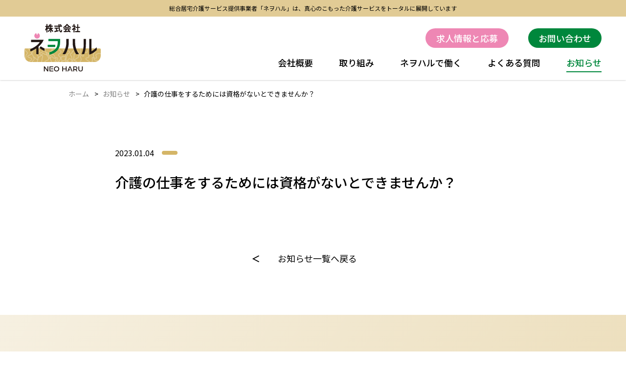

--- FILE ---
content_type: text/html; charset=UTF-8
request_url: https://www.neoharu.jp/faq_worker/%E4%BB%8B%E8%AD%B7%E3%81%AE%E4%BB%95%E4%BA%8B%E3%82%92%E3%81%99%E3%82%8B%E3%81%9F%E3%82%81%E3%81%AB%E3%81%AF%E8%B3%87%E6%A0%BC%E3%81%8C%E3%81%AA%E3%81%84%E3%81%A8%E3%81%A7%E3%81%8D%E3%81%BE%E3%81%9B/
body_size: 3644
content:
<!doctype html>
<html lang="ja">

<head>
	<!-- Google tag (gtag.js) -->
	<script async src="https://www.googletagmanager.com/gtag/js?id=G-MV8WHPK4YX"></script>
	<script>
		window.dataLayer = window.dataLayer || [];
		function gtag(){dataLayer.push(arguments);}
		gtag('js', new Date());

		gtag('config', 'G-MV8WHPK4YX');
	</script>
	<meta charset="utf-8">
	<meta name="viewport" content="width=device-width, initial-scale=1">
	<title>介護の仕事をするためには資格がないとできませんか？ | 株式会社ネヲハル</title>
	<meta name="description" content="">
	<link rel="preconnect" href="https://fonts.googleapis.com">
	<link rel="preconnect" href="https://fonts.gstatic.com" crossorigin>
	<link href="https://fonts.googleapis.com/css2?family=Noto+Sans+JP:wght@400;500;700&family=Noto+Serif+JP:wght@400;500;700&display=swap" rel="stylesheet">
	<link rel="stylesheet" type="text/css" href="https://www.neoharu.jp/wp-content/themes/neoharu-20240209/css/slick/slick.css" />
	<link rel="stylesheet" type="text/css" href="https://www.neoharu.jp/wp-content/themes/neoharu-20240209/css/slick/slick-theme.css" />
	<link rel="stylesheet" href="https://www.neoharu.jp/wp-content/themes/neoharu-20240209/css/reset.css">
	<link rel="stylesheet" href="https://www.neoharu.jp/wp-content/themes/neoharu-20240209/css/common.css?1227-1">
	<link rel="stylesheet" href="https://www.neoharu.jp/wp-content/themes/neoharu-20240209/css/single-news.css?1227-1">
	
	<link rel="shortcut icon" href="https://www.neoharu.jp/wp-content/themes/neoharu-20240209/img/common/favicon.ico">
	<meta name='robots' content='max-image-preview:large' />
<link rel='stylesheet' id='contact-form-7-css' href='https://www.neoharu.jp/wp-content/plugins/contact-form-7/includes/css/styles.css?ver=5.7.3' type='text/css' media='all' />
<script type='text/javascript' src='https://www.neoharu.jp/wp-includes/js/jquery/jquery.min.js?ver=3.6.1' id='jquery-core-js'></script>
<script type='text/javascript' src='https://www.neoharu.jp/wp-includes/js/jquery/jquery-migrate.min.js?ver=3.3.2' id='jquery-migrate-js'></script>
<link rel="canonical" href="https://www.neoharu.jp/faq_worker/%e4%bb%8b%e8%ad%b7%e3%81%ae%e4%bb%95%e4%ba%8b%e3%82%92%e3%81%99%e3%82%8b%e3%81%9f%e3%82%81%e3%81%ab%e3%81%af%e8%b3%87%e6%a0%bc%e3%81%8c%e3%81%aa%e3%81%84%e3%81%a8%e3%81%a7%e3%81%8d%e3%81%be%e3%81%9b/" />
</head>


<body class="news-single news" ontouchstart="">

	<header class="site-header">
		<h1 class="site-header-ttl spNone">総合居宅介護サービス提供事業者「ネヲハル」は、真心のこもった介護サービスをトータルに展開しています</h1>
		<h1 class="site-header-ttl spOnly">総合居宅介護サービス提供事業者</h1>
		<div class="site-header-inner">
			<div class="site-header-logo">
				<a href="https://www.neoharu.jp/">
					<img src="https://www.neoharu.jp/wp-content/themes/neoharu-20240209/img/common/logo-full.svg" alt="株式会社ネヲハル -NEO HARU-">
				</a>
			</div>

			<div class="sp-nav-menu">
				<nav class="site-header-nav">
					<ul class="site-header-nav-list">
						<li class="site-header-nav-item company">
							<a href="https://www.neoharu.jp/company/">会社概要</a>
						</li>
						<li class="site-header-nav-item initiatives">
							<a href="https://www.neoharu.jp/initiatives/">取り組み</a>
						</li>
						<li class="site-header-nav-item work">
							<a href="https://www.neoharu.jp/work/">ネヲハルで働く</a>
						</li>
						<li class="site-header-nav-item faq">
							<a href="https://www.neoharu.jp/faq/">よくある質問</a>
						</li>
						<li class="site-header-nav-item news">
							<a href="https://www.neoharu.jp/news/">お知らせ</a>
						</li>
						<li class="site-header-nav-item wanted">
							<a href="https://www.neoharu.jp/wanted/">求人情報と応募</a>
						</li>
						<li class="site-header-nav-item contact">
							<a href="https://www.neoharu.jp/contact/">お問い合わせ</a>
						</li>
						<li class="site-header-nav-item financial">
							<a href="https://www.neoharu.jp/financial/">情報公開</a>
						</li>
						<li class="site-header-nav-item policy">
							<a href="https://www.neoharu.jp/privacy/">プライバシーポリシー</a>
						</li>
					</ul>
				</nav>
				
			</div>
			<div class="menu-tirgger-wrapper">
				<div class="menu-trigger"><span></span><span></span><span></span></div>
			</div>
			<div class="menu-bg"></div>
			<div class="bg-trigger"></div>
		</div>
	</header>

<main class="site-main">
	<div class="breadcrumbs-outer"><ol class="breadcrumbs">
		<li class="breadcrumbs-top"><a href="https://www.neoharu.jp/">ホーム</a></li>
		<li class="breadcrumbs-parent"><a href="https://www.neoharu.jp/news/">お知らせ</a></li>
		<li class="breadcrumbs-child">介護の仕事をするためには資格がないとできませんか？</li>
	</ol></div>
	<article class="main-article archive-item ">
		<header class="article-header">
			<div class="archive-info">
				<time class="article-date" datetime="2023-01-04">2023.01.04</time>
				<p class="category"></p>
			</div>
			<h2 class="article-ttl">介護の仕事をするためには資格がないとできませんか？</h2>
		</header>
		<div class="article-content"></div>
		
		<div class="prev_next-link">
			<div class="prev-link"><a href="https://www.neoharu.jp/faq_worker/%e8%87%aa%e5%8b%95%e4%b8%8b%e6%9b%b8%e3%81%8d-3/" rel="prev"><strong>＜</strong></a></div>
			<div class="back-all"><a href="/news/">お知らせ一覧へ戻る</a></div>
			<div class="next-link"></div>
		</div>
	</article>

	<section class="main-section working-section bg_brown">
		<header>
			<h2 class="section-header-ttl">
				<span>ネヲハルで働く</span>
				<small><img src="https://www.neoharu.jp/wp-content/themes/neoharu-20240209/img/handwriting/working_at_neoharu.svg" alt="Working at Neo Haru"></small>
			</h2>
			<p class="working-section-lead">
				ネヲハルでは一緒に働いてくれるスタッフを募集しています。ご利用者には寄り添ったサービスを、スタッフには働きやすい環境を提供することを大切にしています。
			</p>
		</header>
		<div class="working-section-content">
			<ol class="working-section-list">
				<li class="working-section-listitem">
					<a href="https://www.neoharu.jp/initiatives/#business">
						<div class="working-section-img">
							<img src="https://www.neoharu.jp/wp-content/themes/neoharu-20240209/img/common/working_img-1.png" alt="">
						</div>
						<dl class="working-section-dl">
							<dt class="working-section-dt">
								仕事を知る<small>（事業概要）</small>
							</dt>
							<dd class="working-section-dd">
								ネヲハルの多彩な介護サービスを紹介しています。
							</dd>
						</dl>
					</a>
				</li>
				<li class="working-section-listitem">
					<a href="https://www.neoharu.jp/faq/">
						<div class="working-section-img">
						<img src="https://www.neoharu.jp/wp-content/themes/neoharu-20240209/img/common/working_img-2.png" alt="">
						</div>
						<dl class="working-section-dl">
							<dt class="working-section-dt">
								よくある質問
							</dt>
							<dd class="working-section-dd">
								よく質問をいただく内容をまとめました。応募、お問い合わせ前にご確認ください。
							</dd>
						</dl>
					</a>
				</li>
				<li class="working-section-listitem">
					<a href="https://www.neoharu.jp/wanted/">
						<div class="working-section-img">
						<img src="https://www.neoharu.jp/wp-content/themes/neoharu-20240209/img/common/working_img-3.png" alt="">
						</div>
						<dl class="working-section-dl">
							<dt class="working-section-dt">
								求人情報
							</dt>
							<dd class="working-section-dd">
								現在募集中の職種、雇用形態などの詳細はこちらから。
							</dd>
						</dl>
					</a>
				</li>
			</ol>
		</div>
	</section></main>


<footer class="site-footer">
	<div class="site-footer-inner footer-1">
		<div class="footer-company">
			<a class="footer-logo" href="https://www.neoharu.jp/"><img src="https://www.neoharu.jp/wp-content/themes/neoharu-20240209/img/common/logo-full.svg" alt="ネヲハル -NEO HARU-"></a>
			<div class="footer-company-content">
				<address>
					<p class="footer-zip">〒338-0837</p>
					<p class="footer-address">埼玉県さいたま市桜区田島4-9-8</p>
					<p class="footer-tel">tel: 048-866-7200</p>
					<p class="footer-fax">fax: 048-865-3480</p>
				</address>
			</div>
		</div>

		<nav class="footer-nav">
			<ul class="footer-nav-list">
				<li class="footer-nav-item company sub_menu"><div class="opener"></div>
					<a href="https://www.neoharu.jp/company/">会社概要</a>
						<ul class="footer-nav-list-1">
							<li class="footer-nav-item-1 greeting">
								<a href="https://www.neoharu.jp/company/#greeting">代表あいさつ</a>
							</li>
							<li class="footer-nav-item-1 thoughts">
								<a href="https://www.neoharu.jp/company/#thoughts">ネヲハルの想い</a>
							</li>
							<li class="footer-nav-item-1 history">
								<a href="https://www.neoharu.jp/company/#history">沿革</a>
							</li>
							<li class="footer-nav-item-1 info">
								<a href="https://www.neoharu.jp/company/#info">会社概要</a>
							</li>
							<li class="footer-nav-item-1 office">
								<a href="https://www.neoharu.jp/company/#office">事業所一覧</a>
							</li>
						</ul>
				</li>
				<li class="footer-nav-item initiatives sub_menu"><div class="opener"></div>
					<a href="https://www.neoharu.jp/initiatives/">取り組み</a>
						<ul class="footer-nav-list-1">
							<li class="footer-nav-item-1 neoharu">
								<a href="https://www.neoharu.jp/initiatives/#neoharu">大切にしていること</a>
							</li>
							<li class="footer-nav-item-1 business">
								<a href="https://www.neoharu.jp/initiatives/#business">事業概要</a>
							</li>
							<li class="footer-nav-item-1 price_list">
								<a href="https://www.neoharu.jp/initiatives/#price_list">おむつ価格表</a>
							</li>
						</ul>
				</li>
				<li class="footer-nav-item work sub_menu"><div class="opener"></div>
					<a href="https://www.neoharu.jp/work/">ネヲハルで働く</a>
						<ul class="footer-nav-list-1">
							<li class="footer-nav-item-1 gift">
								<a href="https://www.neoharu.jp/work/#gift">入社お祝い金</a>
							</li>
							<li class="footer-nav-item-1 voices">
								<a href="https://www.neoharu.jp/work/#voices">スタッフの声</a>
							</li>
							<li class="footer-nav-item-1 figure">
								<a href="https://www.neoharu.jp/work/#figure">数字で見るネヲハル</a>
							</li>
							<li class="footer-nav-item-1 environment">
								<a href="https://www.neoharu.jp/work/#environment">働きやすい環境</a>
							</li>
						</ul>
				</li>
				<li class="footer-nav-item faq sub_menu"><div class="opener"></div>
					<a href="https://www.neoharu.jp/faq/">よくある質問</a>
						<ul class="footer-nav-list-1">
							<li class="footer-nav-item-1 user">
								<a href="https://www.neoharu.jp/faq/#user">ご利用者向け</a>
							</li>
							<li class="footer-nav-item-1 worker">
								<a href="https://www.neoharu.jp/faq/#worker">求職者様向け</a>
							</li>
						</ul>
				</li>
				<li class="footer-nav-item news">
					<a href="https://www.neoharu.jp/news/">お知らせ</a>
				</li>
				<li class="footer-nav-item wanted">
					<a href="https://www.neoharu.jp/wanted/">求人情報と応募</a>
				</li>
				<li class="footer-nav-item contact">
					<a href="https://www.neoharu.jp/contact/">お問い合わせ</a>
				</li>
				<li class="footer-nav-item financial">
					<a href="https://www.neoharu.jp/financial/">情報公開</a>
				</li>
				<li class="footer-nav-item policy">
					<a href="https://www.neoharu.jp/privacy/">プライバシーポリシー</a>
				</li>
			</ul>
			<ul class="footer-nav-list footer-nav-list-sns">
				<li class="footer-nav-item sub_menu">
					公式SNS
					<ul class="footer-sns-list">
						<li class="footer-sns-item facebook">
							<a href="https://www.facebook.com/profile.php?id=100089305077149" target="_blank"><img src="https://www.neoharu.jp/wp-content/themes/neoharu-20240209/img/common/facebook.svg" alt="公式Facebook"></a>
						</li>
						<li class="footer-sns-item twitter">
							<a href="https://twitter.com/new_neoharu" target="_blank"><img src="https://www.neoharu.jp/wp-content/themes/neoharu-20240209/img/common/twitter.svg" alt="公式Twitter"></a>
						</li>
						<li class="footer-sns-item instagram">
							<a href="https://instagram.com/new.neoharu/" target="_blank"><img src="https://www.neoharu.jp/wp-content/themes/neoharu-20240209/img/common/instagram.png" alt="公式Instagram"></a>
						</li>
					</ul>
				</li>
			</ul>
		</nav>

	</div>
	<div class="copyright">
		<div class="site-footer-inner footer-2">
			<small>&copy; 2026 NEOHARU All Rights Reserved.</small>
		</div>
	</div>
	
	<div class="to-top"><a href="#"></a></div>
</footer>

<script src="https://www.neoharu.jp/wp-content/themes/neoharu-20240209/js/slick.min.js"></script>
<script src="https://www.neoharu.jp/wp-content/themes/neoharu-20240209/js/common.js?1227-1"></script>
<script type='text/javascript' src='https://www.neoharu.jp/wp-content/plugins/contact-form-7/includes/swv/js/index.js?ver=5.7.3' id='swv-js'></script>
<script type='text/javascript' id='contact-form-7-js-extra'>
/* <![CDATA[ */
var wpcf7 = {"api":{"root":"https:\/\/www.neoharu.jp\/wp-json\/","namespace":"contact-form-7\/v1"}};
/* ]]> */
</script>
<script type='text/javascript' src='https://www.neoharu.jp/wp-content/plugins/contact-form-7/includes/js/index.js?ver=5.7.3' id='contact-form-7-js'></script>
</body>

</html>

--- FILE ---
content_type: text/css
request_url: https://www.neoharu.jp/wp-content/themes/neoharu-20240209/css/reset.css
body_size: 851
content:
@charset "UTF-8";a,address,article,aside,audio,b,body,canvas,caption,code,dd,div,dl,dt,em,fieldset,figcaption,figure,footer,form,h1,h2,h3,h4,h5,h6,header,html,i,iframe,img,label,legend,li,main,mark,menu,nav,object,ol,p,pre,section,small,span,strong,sub,sup,table,tbody,td,tfoot,th,thead,time,tr,ul,var,video{margin:0;padding:0;border:0;outline:0;font-size:100%;vertical-align:baseline;background:transparent;box-sizing:border-box}article,aside,figcaption,figure,footer,header,main,menu,nav,section{display:block}ol,ul{list-style:none}a{text-decoration:none;color:#000}img{vertical-align:bottom;max-width:100%;height:auto;image-rendering: -webkit-optimize-contrast}table{border-collapse:collapse;border-spacing:0}button,input,select,textarea{vertical-align:middle;font-family:inherit;font-size:100%}button,input,select{border:0;-webkit-appearance:none;-moz-appearance:none;-ms-appearance:none;appearance:none}.clearfix:after{content:"";display:block;clear:both}

--- FILE ---
content_type: text/css
request_url: https://www.neoharu.jp/wp-content/themes/neoharu-20240209/css/common.css?1227-1
body_size: 6186
content:
@charset "UTF-8";

:root {
	font-size: 16px;
	font-family: 'Noto Sans JP', sans-serif;
	-webkit-text-size-adjust: 100%;
	line-break: strict;
	line-height: 1.8;
	--brown-color-ex-light: #EADAB3;
	--brown-color-light: #E1CB95;
	--brown-color: #D4B567;
	--green-color: #00873C;
	--pink-color-light: #FCE7F0;
	--pink-color: #EE87B4;
	--font-size-24: clamp(16px, 3.75vw, 24px);
	--font-size-16: clamp(14px, 2.5vw, 16px);
	--font-size-15: clamp(12px, 2.34375vw, 15px);
	--font-size-14: clamp(12px, 2.1875vw, 14px);
	--font-size-12: clamp(10px, 1.875vw, 12px);
	--sp-vw-280px: max(280px, 87.5vw);
	--sp-vw-100px: max(100px, 31.25vw);
	--sp-vw-80px: max(80px, 25vw);
	--sp-vw-75px: max(75px, 23.4375vw);
	--sp-vw-60px: max(60px, 18.75vw);
	--sp-vw-55px: max(55px, 17.1875vw);
	--sp-vw-50px: max(50px, 15.625vw);
	--sp-vw-40px: max(40px, 12.5vw);
	--sp-vw-35px: max(35px, 10.9375vw);
	--sp-vw-32px: max(32px, 10vw);
	--sp-vw-30px: max(30px, 9.375vw);
	--sp-vw-28px: max(28px, 8.75vw);
	--sp-vw-26px: max(26px, 8.125vw);
	--sp-vw-25px: max(25px, 7.8125vw);
	--sp-vw-24px: max(24px, 7.5vw);
	--sp-vw-22px: max(22px, 6.875vw);
	--sp-vw-21px: max(21px, 6.5625vw);
	--sp-vw-20px: max(20px, 6.25vw);
	--sp-vw-18px: max(18px, 5.625vw);
	--sp-vw-17px: max(17px, 5.3125vw);
	--sp-vw-16px: max(16px, 5vw);
	--sp-vw-15px: max(15px, 4.6875vw);
	--sp-vw-14px: max(14px, 4.375vw);
	--sp-vw-13px: max(13px, 4.0625vw);
	--sp-vw-12px: max(12px, 3.75vw);
	--sp-vw-11px: max(11px, 3.4375vw);
	--sp-vw-10px: max(10px, 3.125vw);
	--sp-vw-08px: max(8px, 2.5vw);
	--sp-vw-07px: max(7px, 2.1875vw);
	--sp-vw-06px: max(6px, 1.875vw);
	--sp-vw-05px: max(5px, 1.5625vw);
	--sp-vw-04px: max(4px, 1.25vw);
	--sp-vw-03px: max(3px, 0.9375vw);
	--sp-vw-02px: max(2px, 0.625vw);
	--sp-vw-01px: max(1px, 0.3125vw);
}

:root .serif {
	font-family: 'Noto Serif JP', serif;
}

.bg_brown {
	background: linear-gradient(120deg, rgba(246, 240, 225, 1) 0%, rgba(234, 218, 179, 1) 100%);
}

a {
	transition: opacity .3s;
}

a:hover {
	opacity: .8;
}

@media only screen and (max-width: 767px) {
	:root {
		font-size: var(--sp-vw-14px);
	}
}

/* ----- max & min width ----- */
@media all {
	body {
		min-width: 320px;
	}
}

@media print,
(min-width: 1025px) {

	/* .site-header, */
	.site-main,
	.site-footer {
		min-width: 1280px;
	}
}

@media screen and (min-width: 1500px) {
	.section-inner {
		margin: 0 auto;
	}
}


/* --HEADER-- */
@media all {
	.site-header {
		position: fixed;
		top: 0;
		left: 0;
		max-height: 164px;
		height: 17.44792vw;
		background-color: #fff;
		width: 100%;
		z-index: 1000;
	}


	.site-header-logo {
		position: absolute;
		height: 100%;
	}

	.site-header-logo a {
		display: block;
		height: 100%;
	}

	.site-header-logo img {
		width: auto;
		height: 100%;
	}

	.site-header-nav-item a {
		position: relative;
		display: flex;
		align-items: center;
		height: 100%;
		font-weight: 500;
		line-height: 1.4;
	}

	.site-header-nav-item.policy,
	.site-header-nav-item.financial {
		display: none;
	}

	.site-header-nav-item.wanted a,
	.site-header-nav-item.contact a {
		display: flex;
		justify-content: center;
		align-items: center;
		height: 100%;
		border-radius: 2em;
		color: #fff;
		line-height: 1;
	}

	.site-header-nav-item.wanted a {
		background-color: var(--pink-color);
	}

	.site-header-nav-item.contact a {
		background-color: var(--green-color);
	}
}

/* --HEADER-- tab & sp */
@media only screen and (max-width: 1024px) {
	body.nav-active {
		overflow: hidden;
	}

	.sp-nav-menu {
		position: fixed;
		top: clamp(60px, 13.02vw, 100px);
		right: -125%;
		width: calc(100vw + 4px);
		max-height: calc(100vh - 13.02vw);
		background-color: var(--brown-color-light);
		transition: right .5s;
		z-index: 1100;
		font-size: var(--font-size-24);
		/* height: calc(100vh - 15.625vw);
		max-height: calc(100vh - 60px);
		min-height: calc(100vh - 100px); */
		overflow-y: scroll;
		box-shadow: -2px 2px 4px rgb(0 0 0 / 20%) inset;
	}

	.nav-active .sp-nav-menu {
		right: -4px;
	}

	.site-header-nav-item a {
		justify-content: center;
		line-height: 1;
	}


	.site-header-nav-item {
		position: relative;
		margin: 0 auto;
		padding: .9em 0;
		width: calc(100% - 2em);
		line-height: 1;
	}

	.site-header-nav-item+.site-header-nav-item {
		border-top: 1px solid var(--brown-color-ex-light);
	}

	.site-header-nav-item.contact,
	.site-header-nav-item.wanted,
	.site-header-jyuushin {
		padding: var(--sp-vw-16px) 0 var(--sp-vw-08px);
		width: 100%;
		background-color: var(--pink-color-light);
		border: none !important;
	}

	.site-header-jyuushin {
		padding: 0 0 var(--sp-vw-08px);
	}
	.site-header-jyuushin a {
		display: block;
		margin: 0 auto;
		width: 75vw;
	}

}

/* --HEADER-- sp */
@media only screen and (max-width: 767px) {
	.site-header {
		height: 13.02vw;
		min-height: 60px;
	}

	.site-header-logo {
		top: 0;
		left: var(--sp-vw-20px);
		width: 53.4vw;
		width: calc(22.65625vw + 140px);
		max-width: 330px;
		min-width: 236px;
	}

	.site-header-logo a {
		display: flex;
		flex-direction: row-reverse;
		justify-content: flex-end;
		align-items: center;
		width: 100%;
	}

	.site-header-logo img {
		height: 9.1146vw;
		min-height: 40px;
	}

	.site-header-ttl {
		display: flex;
		align-items: center;
		padding-left: max(105px, 30vw);
		height: 100%;
		color: var(--pink-color);
		font-size: var(--sp-vw-10px);
		font-weight: normal;
		line-height: 1.5;
	}

	.sp-nav-menu {
		padding-top: var(--sp-vw-24px);
		font-size: var(--sp-vw-16px);
	}

	.site-header-nav-item.contact,
	.site-header-nav-item.wanted {
		font-size: var(--sp-vw-18px);
	}

	.site-header-nav-item.wanted,
	.site-header-nav-item.contact {
		padding: 1em 0;
	}
	.site-header-jyuushin {
		padding-bottom: var(--sp-vw-18px);
	}

	.site-header-nav-item.contact {
		padding-top: 0;
	}

	.site-header-nav-item.wanted a,
	.site-header-nav-item.contact a {
		margin: 0 auto;
		width: 75vw;
		padding: .5em;
	}
}

/* --HEADER-- tab & pc */
@media print,
(min-width: 768px) {
	.site-header {
		box-shadow: 0 0 3px rgba(0, 0, 0, .3);
	}

	.site-header-inner {
		position: relative;
		height: 130px;
	}

	.site-header-ttl {
		padding: 11px 0;
		background-color: var(--brown-color-light);
		font-size: 12px;
		font-weight: normal;
		text-align: center;
		line-height: 1;
	}

	.site-header-logo {
		top: 12px;
		left: 50px;
		width: 156px;
		height: 104px;
	}

	.site-header-logo a {
		width: 100%;
	}

	.site-header-logo img {
		width: 100%;
	}
	.site-header-jyuushin img {
		width: auto;
		height: 100%;
	}
}

/* --HEADER-- pc */
@media print,
(min-width: 1025px) {
	.sp-nav-menu {
		position: relative;
		height: 100%;
		width: calc(100% - 216px);
		margin-left: auto;
		margin-right: 0;
	}

	.site-header-nav {
		position: absolute;
		right: 50px;
		bottom: 16px;
		padding-top: 30px;
		width: 662px;
		height: 70px;
		font-size: 14px;
	}
	.site-header-nav-item.wanted a,
	.site-header-nav-item.contact a {
		transform: none!important;
	}
	.site-header-nav-item.wanted,
	.site-header-nav-item.contact,
	.site-header-jyuushin {
		position: absolute;
		top: -20px;
		height: 40px;
	}
	.site-header-nav-item.wanted {
		right: 444px;
	}
	.site-header-nav-item.contact {
		right: 254px;
	}
	.site-header-jyuushin {
		right: 0;
	}

	.site-header-nav a {
		flex-direction: column;
		justify-content: center;
		font-size: 18px;
	}

	.site-header-nav-list {
		display: flex;
		justify-content: space-between;
		align-items: center;
		width: 100%;
		height: 100%;
	}

	.site-header-nav-item {
		display: inline-block;
		height: 100%;
	}

	.site-header-nav-item a {
		transition: .3s;
	}

	.site-header-nav-item.wanted a {
		width: 170px;
		transform: translateY(-3px);
	}

	.site-header-nav-item.contact a {
		width: 150px;
		transform: translateY(-3px);
	}

	.site-header-nav-item a::after {
		content: '';
		position: absolute;
		bottom: 0;
		left: 0;
		height: 2px;
		width: 100%;
		background: var(--green-color);
		opacity: 0;
		transition: .3s;
	}

	.site-header-nav-item.wanted a::after,
	.site-header-nav-item.contact a::after {
		content: none;
	}

	.site-header-nav-item a:hover,
	body.company .site-header-nav .company a,
	body.initiatives .site-header-nav .initiatives a,
	body.faq .site-header-nav .faq a,
	body.work .site-header-nav .work a,
	body.news .site-header-nav .news a {
		color: var(--green-color);
		opacity: 1;
	}

	.site-header-nav-item a:hover::after,
	body.company .site-header-nav .company a::after,
	body.initiatives .site-header-nav .initiatives a::after,
	body.faq .site-header-nav .faq a::after,
	body.work .site-header-nav .work a::after,
	body.news .site-header-nav .news a::after {
		opacity: 1;
	}

	.site-header-nav-item.wanted a:hover,
	.site-header-nav-item.contact a:hover {
		color: #fff;
		opacity: .8;
	}


	.site-header-nav .faq a span:not(.headerOnly):after {
		content: '';
		display: block;
		width: 100%;
		height: 1px;
		border-bottom: 1px solid #fff;
		opacity: 0;
		transition: .3s;
	}

	.site-header-nav .faq a:hover span:not(.headerOnly):after,
	body.faq .site-header-nav .faq a span:not(.headerOnly):after {
		opacity: 1;
	}
}

/* --HEADER-- tab */
@media screen and (min-width: 768px) and (max-width: 1024px) {
	.site-header {
		height: 134px;
	}
	.site-header-inner {
		height: 100px;
	}
	.site-header-logo {
		height: 74px;
	}
	.sp-nav-menu {
		top: 134px;
		width: 400px;
		max-height: calc(100vh - 134px);
		font-size: 18px;
	}

	.site-header-nav-item.wanted,
	.site-header-nav-item.contact {
		padding: 1.5em 80px 1em;
	}
	.site-header-nav-item.contact {
		padding-top: 0;
	}

	.site-header-nav-item.wanted a,
	.site-header-nav-item.contact a {
		width: 240px;
		padding: 1em;
	}

	.site-header-jyuushin {
		padding: .25em 0 1.25em;
		text-align: center;
	}
	.site-header-jyuushin a {
		display: block;
		margin: 0 auto;
		width: 298px;
		height: 54px;
	}
}



/* --BURGER-- sp & tab */

@media only screen and (max-width: 1024px) {

	.menu-trigger,
	.menu-trigger span {
		display: inline-block;
		transition: all .4s;
		box-sizing: border-box;
	}

	.menu-tirgger-wrapper {
		position: fixed;
		display: flex;
		align-items: center;
		z-index: 10002;
		top: 0;
		right: min(35px, 5.46875vw);
		width: 7.8125vw;
		max-width: 50px;
		min-height: 60px;
		max-height: 100px;
		height: 13.02vw;
	}

	.menu-trigger {
		display: flex;
		flex-direction: column;
		justify-content: space-between;
		width: 100%;
		height: 6.25vw;
		max-height: 40px;
		visibility: visible;
		opacity: 1;
		transition: transform .5s;
		cursor: pointer;
	}

	.menu-trigger span {
		/* position: absolute;
			left: 0; */
		width: 100%;
		height: .78125vw;
		max-height: 5px;
		min-height: 3px;
		background-color: var(--brown-color);
		border-radius: 2.5px;
	}

	.nav-active .menu-trigger span:nth-of-type(1) {
		transform: translateY(min(20px, 3.125vw)) rotate(-220deg) scaleX(1.25);
	}

	.nav-active .menu-trigger span:nth-of-type(2) {
		opacity: 0;
	}

	.nav-active .menu-trigger span:nth-of-type(3) {
		transform: translateY(max(-15px, -2.34375vw)) rotate(220deg) scaleX(1.25);
	}

	.nav-active .menu-trigger {
		visibility: visible !important;
		opacity: 1 !important;
	}

	.menu-trigger.hidden {
		visibility: hidden;
		opacity: 0;
		transition: .5s;
	}

	.menu-bg,
	.bg-trigger {
		display: block;
		position: absolute;
		top: clamp(60px, 13.02vw, 100px);
		left: 0;
		width: 100%;
		height: calc(100vh - 13.02vw);
		min-height: calc(100vh - 60px);
		visibility: hidden;
	}

	.menu-bg {
		background: rgba(0, 0, 0, .5);
		opacity: 0;
		transition: .5s;
	}

	.nav-active .menu-bg {
		opacity: 1;
		visibility: visible;
	}

	.bg-trigger {
		cursor: pointer;
	}

	.nav-active .bg-trigger {
		visibility: visible;
	}
}

/* --BURGER-- tab */
@media only screen and (min-width: 768px) and (max-width: 1024px) {
	.menu-tirgger-wrapper {
		top: 34px;
	}
}

/* --BURGER-- pc */
@media print,
(min-width: 1025px) {

	.menu-trigger,
	.menu-bg,
	.bg-trigger {
		display: none;
	}
}



/* --MAIN-- */
@media all {
	.main-section {
		position: relative;
	}

	.section-header-img {
		margin: 0 auto;
		border-bottom-left-radius: max(40px, 3.91vw);
		border-bottom-right-radius: max(40px, 3.91vw);
		overflow: hidden;
	}

	.section-header-ttl {
		text-align: center;
	}

	.section-header-ttl small {
		display: block;
		text-align: center;
	}

	.green-button a {
		position: relative;
		display: inline-block;
		padding: .4em 3em .5em 1.5em;
		border-style: solid;
		border-color: var(--green-color);
		border-radius: 2em;
		background-color: #fff;
		color: var(--green-color);
		line-height: 1;
		transition: .3s;
	}

	.green-button a:hover {
		background-color: var(--green-color);
		color: #fff;
	}

	.green-button a::after {
		content: '';
		position: absolute;
		top: calc(50% - .35em);
		right: 1.25em;
		width: .75em;
		height: .75em;
		background: center / contain no-repeat url(../img/common/button-arrow-green.svg);
		transition: .3s;
	}

	.green-button a:hover::after {
		background-image: url(../img/common/button-arrow-white.svg);
	}
}

/* --MAIN-- sp */
@media only screen and (max-width:767px) {
	.site-main {
		padding-top: max(13.021vw, 60px);
	}

	.section-header-ttl {
		font-size: var(--sp-vw-24px);
	}

	.section-header-ttl small img {
		width: auto;
		height: var(--sp-vw-32px);
	}

	.green-button a {
		padding-top: .5em;
		padding-bottom: .6em;
		border-width: var(--sp-vw-01px);
		font-size: var(--sp-vw-12px);
	}
}

/* --MAIN-- tab & pc */
@media (min-width:768px) {
	.site-main {
		padding-top: 164px;
	}

	.section-header-img {
		width: 62.01vw;
		max-width: 635px;
		height: 41.5vw;
		max-height: 425px;
	}

	.section-header-ttl {
		font-size: 30px;
	}

	.section-header-ttl small {
		line-height: 1.6;
	}

	.green-button a {
		border-width: 1px;
		font-size: 14px;
	}
}

/* --MAIN-- tab */
@media screen and (min-width:768px) and (max-width: 1024px) {
	.site-main {
		padding-top: 134px;
	}
}

/* --MAIN-- wide */
@media screen and (min-width: 1281px) {
	.section-inner {
		margin-left: auto;
		margin-right: auto;
		width: 1280px;
	}
}

/* --breadcrumbs-- */
@media all {
	.breadcrumbs {
		color: #000;
	}

	.breadcrumbs a {
		color: #808080;
	}

	.breadcrumbs::after {
		content: '';
		display: block;
		clear: both;
	}

	.breadcrumbs li {
		float: left;
		position: relative;
	}

	.breadcrumbs li+li {
		margin-left: 1em;
		padding-left: 1.5em;
	}

	.breadcrumbs li+li::before {
		content: '>';
		position: absolute;
		top: 0;
		left: 0;
	}
}

@media only screen and (max-width: 767px) {
	.breadcrumbs-outer {
		position: relative;
		margin-top: var(--sp-vw-12px);
		padding: 0 1em;
		font-size: var(--sp-vw-12px);
	}

	.breadcrumbs-outer::before,
	.breadcrumbs-outer::after {
		content: '';
		position: absolute;
		top: 0;
		left: 1em;
		width: 1em;
		height: calc(100% - 10px);
		background: linear-gradient(to right, rgba(255, 255, 255, 1), rgba(255, 255, 255, 0));
		z-index: 1;
	}

	.breadcrumbs-outer::after {
		left: auto;
		right: 1em;
		transform: rotate(180deg);
	}

	.breadcrumbs {
		padding: 0 1em 10px;
		white-space: nowrap;
		width: 100%;
		overflow-x: scroll;
	}

	.breadcrumbs li {
		float: none;
		display: inline-block;
	}

	.breadcrumbs li:last-child {
		padding-right: var(--sp-vw-16px);
	}
}
@media (min-width: 1025px) {
	.breadcrumbs-outer {
		margin: 0 auto;
		max-width: 1100px;
	}
}

@media print,
(min-width: 768px) {
	.breadcrumbs {
		margin: 16px auto 0;
		padding-left: 50px;
		font-size: 14px;
	}

	.breadcrumbs li:last-child {
		max-width: 550px;
		white-space: nowrap;
		overflow: hidden;
		text-overflow: ellipsis;
	}

	.breadcrumbs li+li {
		margin-left: .75em;
		padding-left: 1.25em;
	}
}

/* tab */
@media screen and (min-width: 768px) and (max-width: 1024px) {
	.breadcrumbs {
		padding-left: 20px;
	}
}

/* --working-- */
@media all {
	.working-section-img {
		background-color: #fff;
	}

	.working-section-dt {
		font-weight: bold;
	}
}

/* --working-- sp */
@media only screen and (max-width: 767px) {
	.working-section {
		margin-top: 4rem;
		padding: 3rem 0 3.5rem;
	}

	.working-section-lead {
		padding: 0 var(--sp-vw-20px);
	}

	.working-section-list {
		margin-top: 2.5rem;
	}

	.working-section-listitem {
		padding: 0 var(--sp-vw-20px);
	}

	.working-section-img {
		padding: var(--sp-vw-10px);
		height: 54.6875vw;
		border-bottom-left-radius: var(--sp-vw-17px);
		border-bottom-right-radius: var(--sp-vw-17px);
		text-align: center;
		overflow: hidden;
	}

	.working-section-img img {
		width: 100%;
		height: 100%;
		object-fit: contain!important;
	}

	.working-section-dt {
		margin-top: .75em;
		font-size: var(--sp-vw-18px);
		text-align: center;
	}

	.working-section-dd {
		margin-top: .5em;
	}

	/* slider button */
	.working-section-content .slick-dotted.slick-slider {
		margin-bottom: var(--sp-vw-40px);
	}

	.working-section-content .slick-dots {
		bottom: calc(0px - var(--sp-vw-40px));
		left: calc(50% - var(--sp-vw-30px));
		display: flex;
		justify-content: space-between;
		width: var(--sp-vw-60px);
	}

	.working-section-content .slick-dots li {
		display: flex;
		justify-content: center;
		align-items: center;
		margin: 0;
		width: var(--sp-vw-13px);
		height: var(--sp-vw-13px);
	}

	.working-section-content .slick-dots li button {
		padding: 0;
		width: var(--sp-vw-08px);
		height: var(--sp-vw-08px);
		background-color: #fff;
		border-radius: 50%;
	}

	.working-section-content .slick-dots li.slick-active button {
		width: var(--sp-vw-13px);
		height: var(--sp-vw-13px);
		border: var(--sp-vw-02px) solid var(--green-color);
	}

	.working-section-content .slick-dots li button::before {
		content: none;
	}
}

/* --working-- tab & pc */
@media print,
(min-width: 768px) {
	.working-section {
		margin-top: 100px;
		padding: 80px 0 100px;
	}

	.working-section-lead {
		margin: 4em auto 0;
		width: 700px;
	}

	.working-section-content {
		margin: 4em auto 0;
		padding: 0 20px;
		max-width: 1140px;
	}

	.working-section-list {
		display: flex;
		justify-content: space-between;
	}

	.working-section-listitem {
		width: 30.4%;
	}

	.working-section-img {
		display: flex;
		justify-content: center;
		align-items: center;
		width: 100%;
		height: 210px;
		border-radius: 0 0 20px 20px;
	}

	.working-section-img img {
		width: auto;
		height: 185px;
	}

	.working-section-dt {
		margin-top: 20px;
		font-size: 24px;
	}

	.working-section-dt small {
		font-size: 18px;
	}

	.working-section-dd {
		margin-top: 10px;
	}
}

/* --News--*/
@media all {
	.archive-img {
		background: center center  no-repeat url(../img/common/logo.svg);
		overflow: hidden;
		background-color: #fff;
	}
	.archive-img img {
		width: 100%;
		height: 100%;
		object-fit: cover;
	}
	.archive-info {
		display: flex;
		align-items: center;
		line-height: 1;
	}
	
	.archive-item .category {
		margin-left: 1em;
		padding: .25em 1em;
		border-radius: 1.5em;
		background-color: var(--brown-color);
		color: #fff;
	}
	.news-item.column .news-item-category,
	.archive-item.column .category {
		background-color: var(--green-color);
	}
	.news-item.recruit .news-item-category,
	.archive-item.recruit .category {
		background-color: var(--pink-color);
	}
	.archive-ttl {
		overflow: hidden;
		display: -webkit-box;
		-webkit-box-orient: vertical;
		-webkit-line-clamp: 2;
	}
}

/* --FOOTER-- */
@media all {
	address {
		font-style: normal;
	}

	.site-footer {
		position: relative;
		line-height: 1.4;
	}


	.footer-name {
		display: inline-block;
		margin-top: 1em;
		font-size: 16px;
		font-weight: bold;
	}

	.footer-nav-list {
		font-size: 16px;
		font-weight: 500;
	}


	.footer-nav-item a {
		position: relative;
		display: inline-block;
	}

	/* .footer-nav-item a:hover {
		opacity: 1;
	}

	.footer-nav-item a::after {
		content: '';
		position: absolute;
		bottom: 0;
		left: 0;
		width: 100%;
		height: 1px;
		border-bottom: 1px solid #000;
		opacity: 0;
		transition: .3s;
	}

	.footer-nav-item a:hover:after {
		opacity: 1;
	} */

	.copyright {
		color: #fff;
		background-color: var(--brown-color);
	}

	.footer-2 {
		display: flex;
		justify-content: space-between;
		align-items: center;
	}
}

/* --FOOTER-- sp */
@media only screen and (max-width: 767px) {
	.footer-1 {
		padding: 3rem 0 3.5rem;
		text-align: center;
	}

	.footer-logo img {
		width: 50.625vw;
	}

	.footer-1 address {
		margin-top: 3rem;
		line-height: 1.7;
	}

	.footer-tel,
	.footer-fax {
		display: inline-block;
	}

	.footer-tel+.footer-fax {
		margin-left: 1em;
	}

	.footer-nav-list {
		margin-top: 3rem;
	}

	.footer-nav-item+.footer-nav-item {
		margin-top: 1em;
	}

	.footer-nav-item>a {
		font-size: var(--sp-vw-16px);
	}

	.footer-nav-item.policy>a {
		margin-top: 3rem;
		font-size: var(--sp-vw-14px);
	}

	.footer-nav-item-1 {
		display: none;
	}

	.footer-nav-list-sns {
		font-size: var(--sp-vw-14px);
	}

	.footer-sns-list {
		display: flex;
		justify-content: space-between;
		margin: 2rem auto 0;
		width: 56.25vw;
		height: var(--sp-vw-26px);
	}

	.footer-sns-list img {
		width: auto;
		height: var(--sp-vw-26px);
	}
	.jyuushin {
		margin: 2rem auto 0;
		width: 75vw;
	}

	.copyright {
		border-top-width: var(--sp-vw-02px);
	}

	.footer-2 {
		justify-content: center;
		align-items: center;
		height: var(--sp-vw-50px);
	}

	.copyright small {
		font-size: var(--sp-vw-12px);
	}

}

/* --FOOTER-- tab & pc */
@media print,
(min-width: 768px) {
	.site-footer {
		overflow: hidden;
	}

	.site-footer-inner {
		display: flex;
		justify-content: space-between;
		margin: 0 auto;
		width: 1200px;
	}

	.footer-1 {
		padding: 40px 0 30px;
	}

	.footer-logo {
		display: inline-block;
		margin: 0 20px;
		height: 87px;
	}

	.footer-logo img {
		width: auto;
		height: 100%;
	}

	.footer-company {
		width: 300px;
	}

	.footer-company-content {
		margin-top: 20px;
		font-size: 14px;
		line-height: 1.8;
	}

	.footer-nav {
		position: relative;
		display: flex;
		justify-content: space-between;
		width: 895px;
	}

	.footer-nav-list {
		max-width: 740px;
	}

	.footer-nav-item {
		float: left;
	}

	.footer-nav-item.news,
	.footer-nav-item.wanted,
	.footer-nav-item.contact,
	.footer-nav-item.policy {
		min-width: 112px;
	}

	.footer-nav-item.wanted,
	.footer-nav-item.contact,
	.footer-nav-item.financial {
		margin-top: 20px;
	}

	.footer-nav-item.policy {
		margin-top: 10px;
	}

	.footer-nav-item.policy a,
	.footer-nav-item.financial a {
		font-size: 12px;
	}

	.footer-nav-item:not(:first-child) {
		margin-left: 40px;
	}

	.footer-nav-list-1 {
		display: flex;
		flex-direction: column;
		flex-wrap: wrap;
		align-content: space-between;
		margin-top: 1.75em;
		min-height: 170px;
		font-size: 14px;
		font-weight: normal;
	}

	.footer-nav-item-1+.footer-nav-item-1 {
		margin-top: 1.25em;
	}

	.footer-sns-list {
		display: flex;
		justify-content: space-between;
		margin-top: 20px;
		width: 117px;
	}

	.footer-sns-item a {
		display: block;
		height: 26px;
	}

	.footer-sns-item img {
		width: auto;
		height: 100%;
	}

	.footer-2 {
		height: 100%;
	}

	.copyright {
		height: 53px;
		font-size: 12px;
		line-height: 1;
	}
}

/* --FOOTER-- pc */
@media print,
(min-width: 1025px) {
	.jyuushin {
		position: absolute;
		bottom: -10px;
		right: 0px;
		width: 280px;
	}
}
/* --FOOTER-- tab */
@media screen and (min-width: 768px) and (max-width: 1024px) {
	.site-footer-inner {
		width: 100%;
		transform: none;
	}

	.footer-1 {
		flex-direction: column;
		align-items: center;
	}

	.footer-company {
		text-align: center;
	}

	.footer-nav {
		display: block;
		margin-top: 3em;
		padding: 0 20px;
		width: 100%;
	}

	.footer-nav-list {
		position: relative;
		display: flex;
		justify-content: space-between;
		margin: 0 auto;
		width: 720px;
	}

	.footer-nav-item:not(:first-child) {
		margin: 0;
	}

	.footer-nav-item {
		float: none;
	}

	.footer-nav-item.wanted,
	.footer-nav-item.contact,
	.footer-nav-item.policy {
		position: absolute;
		right: 0;
	}

	.footer-nav-item.wanted {
		top: 2.75rem;
	}

	.footer-nav-item.contact {
		top: 5.5rem;
	}

	.footer-nav-item.policy {
		right: -.5em;
		top: 8.25rem;
	}

	.footer-nav-list-sns {
		margin-top: 2em;
		justify-content: center;
	}

	.footer-2 {
		justify-content: center;
	}

	.jyuushin {
		margin: 40px auto 0;
		width: 250px;
	}

	.other-menu-list {
		transform: none;
	}
}



/* 印刷用 */
@media print {
	body {
		width: 100%;
	}

	.site-header {
		position: absolute;
	}


	.to-top {
		display: none !important;
	}

}


/* --TO TOP-- */
@media all {
	.to-top {
		display: none;
		position: fixed;
		bottom: 20px;
		right: 20px;
		background: var(--brown-color);
		width: 3.4375em;
		height: 3.4375em;
		border-radius: 50%;
		box-shadow: 0 0 2px rgba(255, 255, 255, .8);
		font-size: 16px;
		overflow: hidden;
		z-index: 1;
	}

	.to-top a {
		display: block;
		width: 100%;
		height: 100%;
	}

	.to-top a::after {
		content: '';
		position: absolute;
		top: 42.5%;
		left: 35%;
		width: 25%;
		height: 25%;
		border: 3px solid #fff;
		border-left: none;
		border-bottom: none;
		transform: translateY(0) rotate(-45deg);
		transition: .3s;
	}

	.to-top a:hover::after {
		transform: translateY(-30%) rotate(-45deg);
	}
}

@media only screen and (max-width: 767px) {
	.to-top {
		font-size: var(--sp-vw-12px);
	}
}

@media (min-width: 1025px) {
	.to-top a {
		font-size: 12.8px;
	}
}

/* --decoration image-- */
@media all {
	.deco {
		display: block;
		position: absolute;
	}
}

/* inview */
@media not print {
	.elemRtoL {
		position: relative;
		overflow: hidden;
	}

	.elemRtoL::after {
		content: '';
		position: absolute;
		top: 0;
		right: -20%;
		width: 120%;
		height: 100%;
		background: linear-gradient(to right, #fff 90%, transparent);
		transition: .5s;
	}

	.elemRtoL.animated::after {
		right: 100%;
	}


	.elemImgFadeIn {
		transform: translateY(50px);
		opacity: 0;
		transition: 1s transform, 1s opacity;
	}

	.elemImgFadeIn.animated {
		transform: translateY(0);
		opacity: 1;
	}


	.elemSlideRtoL {
		transform: translateX(50px);
		opacity: 0;
		transition: 1s transform, 1s opacity;
	}

	.elemSlideLtoR {
		transform: translateX(-50px);
		opacity: 0;
		transition: 1s transform, 1s opacity;
	}

	.elemSlideRtoL.animated,
	.elemSlideLtoR.animated {
		transform: translateX(0);
		opacity: 1;
	}

	.elemFadeIn {
		opacity: 0;
		filter: blur(1rem);
		transition: 1s opacity, 1s filter;
	}

	.elemFadeIn.animated {
		opacity: 1;
		filter: blur(0);
	}

	.main-copy {
		transition-delay: 1s;
		transition-property: opacity, filter;
	}

	@media (min-width: 1025px) {
		.delay_02 {
			transition-delay: .2s;
		}

		.delay_04 {
			transition-delay: .4s;
		}

		.delay_06 {
			transition-delay: .6s;
		}

		.delay_08 {
			transition-delay: .8s;
		}

		.delay_10 {
			transition-delay: 1s;
		}

		.delay_12 {
			transition-delay: 1.2s;
		}

		.delay_14 {
			transition-delay: 1.4s;
		}

		.delay_16 {
			transition-delay: 1.6s;
		}

		.delay_18 {
			transition-delay: 1.8s;
		}

		.delay_20 {
			transition-delay: 2.0s;
		}

		.delay_22 {
			transition-delay: 2.2s;
		}

		.delay_24 {
			transition-delay: 2.4s;
		}

		.delay_26 {
			transition-delay: 2.6s;
		}

		.delay_28 {
			transition-delay: 2.8s;
		}

		.delay_30 {
			transition-delay: 3.0s;
		}
	}

	@media (min-width: 768px) and (max-width: 1024px) {
		.tab-delay_02 {
			transition-delay: .2s;
		}

		.tab-delay_04 {
			transition-delay: .4s;
		}

		.tab-delay_06 {
			transition-delay: .6s;
		}

		.tab-delay_08 {
			transition-delay: .8s;
		}

		.tab-delay_10 {
			transition-delay: 1s;
		}

		.tab-delay_12 {
			transition-delay: 1.2s;
		}

		.tab-delay_14 {
			transition-delay: 1.4s;
		}

		.tab-delay_16 {
			transition-delay: 1.6s;
		}

		.tab-delay_18 {
			transition-delay: 1.8s;
		}

		.tab-delay_20 {
			transition-delay: 2.0s;
		}

		.tab-delay_22 {
			transition-delay: 2.2s;
		}

		.tab-delay_24 {
			transition-delay: 2.4s;
		}

		.tab-delay_26 {
			transition-delay: 2.6s;
		}

		.tab-delay_28 {
			transition-delay: 2.8s;
		}

		.tab-delay_30 {
			transition-delay: 3.0s;
		}
	}
}



/* --Util--*/
@media all {
	.site-header .footerOnly {
		display: none;
	}

	.site-footer .headerOnly {
		display: none;
	}

	.palt {
		font-feature-settings: "palt";
	}
}

/* --Util-- sp */
@media only screen and (max-width: 767px) {
	.spNone {
		display: none!important;
	}
}

/* --Util-- tab & sp */
@media only screen and (max-width: 1024px) {
	.pcOnly {
		display: none;
	}
}

/* --Util-- tab & pc */
@media print,
(min-width: 768px) {
	.spOnly {
		display: none!important;
	}
}

/* --Util-- pc */
@media print,
(min-width: 1025px) {
	.pcNone {
		display: none!important;
	}
}



.starting-effect.animated {
	opacity: 0;
	visibility: hidden;
}

.starting-effect {
	position: fixed;
	top: 0;
	left: 0;
	width: 100%;
	height: 100vh;
	background: #fff;
	z-index: 99999;
	background: center no-repeat #fff url(../img/common/loading.png);
}


/* 2023.6.20 shindesign */
@media print, (min-width: 1025px) {
	.site-header-nav-item.wanted {
		right: 190px;
	}
	.site-header-nav-item.contact {
		right: 0;
	}
}

--- FILE ---
content_type: text/css
request_url: https://www.neoharu.jp/wp-content/themes/neoharu-20240209/css/single-news.css?1227-1
body_size: 527
content:
@charset "UTF-8";

@media all {
	.archive-img {
		overflow: hidden;
	}
	.article-ttl + .archive-img {
		margin-top: 3rem;
	}
	.article-ttl {
		margin-top: 2rem;
		font-weight: 500;
		line-height: 1.43;
	}
	.article-content > * {
		margin-bottom: 1rem;
		max-width: 100%;
	}
	.aligncenter {
		display: block;
		margin-left: auto;
		margin-right: auto;
	}
	.alignleft {
		float: left;
		margin: .5em 1em .5em 0;
	}
	.alignright {
		float: right;
		margin: .5em 0 .5em 1em;
	}

	.prev_next-link {
		display: flex;
		justify-content: center;
		font-size: 18px;
	}
	.prev_next-link > div + div {
		margin-left: 2em;
	}
	.prev_next-link a:hover {
		text-decoration: underline;
	}

	.article-content a {
		color: var(--green-color);
	}
}

/* sp & tab */
@media only screen and (max-width: 1024px) {}

/* sp */
@media only screen and (max-width: 767px) {
	.main-article {
		margin-top: 3rem;
		padding: 0 var(--sp-vw-20px);
	}
	.archive-img img,
	.article-content img {
		border-bottom-left-radius: var(--sp-vw-15px);
		border-bottom-right-radius: var(--sp-vw-15px);
	}
	.article-content {
		margin-top: 2rem;
	}
	.prev_next-link {
		margin-top: 4rem;
		font-size: var(--sp-vw-16px);
	}
}

/* tab & pc */
@media print,
(min-width: 768px) {
	.main-article {
		margin: 100px auto 0;
		padding: 0 20px;
		max-width: 850px;
	}
	.archive-img img,
	.article-content img {
		border-bottom-left-radius: 30px;
		border-bottom-right-radius: 30px;
	}
	.archive-img img {
		width: 100%;
	}
	.article-ttl {
		font-size: 28px;
	}
	.article-content {
		margin-top: 120px;
	}
	ul.page-numbers {
		margin-top: 100px;
		padding: 0 20px;
	}
	ul.page-numbers a:hover {
		text-decoration: underline;
	}
	.prev_next-link {
		margin-top: 100px;
	}
}

/* tab */
@media screen and (min-width: 768px) and (max-width: 1024px) {}




--- FILE ---
content_type: image/svg+xml
request_url: https://www.neoharu.jp/wp-content/themes/neoharu-20240209/img/common/facebook.svg
body_size: 675
content:
<?xml version="1.0" encoding="utf-8"?>
<!-- Generator: Adobe Illustrator 27.1.1, SVG Export Plug-In . SVG Version: 6.00 Build 0)  -->
<svg version="1.1" id="_レイヤー_2" xmlns="http://www.w3.org/2000/svg" xmlns:xlink="http://www.w3.org/1999/xlink" x="0px"
	 y="0px" width="26px" height="26px" viewBox="0 0 26 26" style="enable-background:new 0 0 26 26;" xml:space="preserve">
<g id="_レイヤー_1-2">
	<g id="fb">
		<path id="facebook" style="fill:#005BAC;" d="M24.58,0H1.43C0.64,0,0,0.64,0,1.43v23.14C0,25.36,0.64,26,1.43,26H13.9V15.95h-3.38
			V12h3.38V9.1c0-3.36,2.05-5.19,5.05-5.19c1.43,0,2.67,0.11,3.03,0.15v3.51h-2.07c-1.63,0-1.95,0.77-1.95,1.91v2.51h3.9l-0.51,3.94
			h-3.39v10.05h6.61c0.79,0,1.43-0.64,1.43-1.43V1.43C26,0.64,25.36,0,24.57,0H24.58z"/>
	</g>
</g>
</svg>


--- FILE ---
content_type: application/javascript
request_url: https://www.neoharu.jp/wp-content/themes/neoharu-20240209/js/common.js?1227-1
body_size: 1560
content:
// --window on load--
jQuery(window).on('load', function () {
	// バーガーメニュー
	jQuery('.menu-trigger, .bg-trigger').on('click', function () {
		jQuery('body').toggleClass('nav-active');
		jQuery('.site-header-nav .sub_menu').each(function () {
			jQuery(this).find('ul').slideUp();
			jQuery(this).removeClass('sub_menu-open');
		});
		return false;
	});

	// ページ内スムースリンク
	var scrollSpeed = 500;
	var headerMargin = 10;
	jQuery('a[href*="#"]').not('.fancybox-inline').on('click', function () {
		jQuery('body').removeClass('nav-active');
		var hrefDoc = location.href.replace(/#.*/, '');
		var hrefA = this.href.replace(/#.*/, '');
		if (hrefDoc !== hrefA) {
			return true;
		}
		var target = jQuery(this.hash);
		var position = (target.length) ? target.offset().top - jQuery('header').height() - headerMargin : 0;
		jQuery("html, body").stop().animate({
			scrollTop: position
		}, scrollSpeed, "swing");
		return false;
	});

	// アコーディオンクリック
	jQuery('.accordion').on('click', function () {
		jQuery(this).next().slideToggle(250);
		jQuery(this).toggleClass('open');
	});
	// FAQアコーディオン
	jQuery('.faq-opener').on('click', function() {
		jQuery(this).parent().next().slideToggle(300);
		jQuery(this).toggleClass('open');
	});

	// ヘッダーの横スクロール
	/* jQuery(window).on('scroll', function () {
		jQuery('.site-header').css('left', -jQuery(window).scrollLeft());
	}); */

	// URLに#があった場合
	var $hash = location.hash;
	if ($hash) {
		if ($hash == '#user') {
			jQuery('#user').removeClass('in-active');
			jQuery('#worker').addClass('in-active');
			smoothScrollTo('#user .faq-section-ttl', 0, 10)
		}
		else if ($hash == '#worker') {
			smoothScrollTo('#worker .faq-section-ttl', 0, 10)
		}
		else {
			smoothScrollTo($hash, 300, 10);
		}
		var $url = location.href.replace($hash, '');
		history.replaceState('', '', $url);
	}
});
// --/window on load--

jQuery(window).on('load resize scroll', function () {
	/* to-top */
	var jQuerytoTop = jQuery('.to-top');
	if (jQuery(window).scrollTop() > 300) {
		jQuerytoTop.fadeIn();
	} else {
		jQuerytoTop.fadeOut();
	}
	// フッターに被らないようにする
	var sf_height = jQuery('.site-footer').innerHeight();
	if (jQuery(document).height() - jQuery(window).height() - jQuery(window).scrollTop() <= sf_height) {
		if (window.matchMedia("(max-width: 767px)").matches) {
			// スマホの場合
			/* jQuerytoTop.css({
				'position': 'absolute',
				'bottom': sf_height + 20,
			}); */
		} else {
			jQuerytoTop.css({
				'position': '',
				'bottom': sf_height - (jQuery(document).height() - jQuery(window).height() - jQuery(window).scrollTop()) + 20,
			});
			jQuery('.recruit-tag').css({
				'position': '',
				'bottom': sf_height - (jQuery(document).height() - jQuery(window).height() - jQuery(window).scrollTop()) + 100,
			});
		}
	} else {
		jQuerytoTop.css({
			'position': '',
			'bottom': '',
		});
		jQuery('.recruit-tag').css({
			'position': '',
			'bottom': '',
		});
	}

	/* 画面に表示されたら */
	var elem = jQuery('.elemRtoL, .elemImgFadeIn, .elemSlideRtoL, .elemSlideLtoR, .elemFadeIn');
	elem.each(function () {
		var elemOffset = jQuery(this).offset().top;
		var scrollPos = jQuery(window).scrollTop();
		var wh = jQuery(window).height();
		var whOffset = (window.matchMedia("(max-width: 599px)").matches) ? 0 : wh / 4;
		if (scrollPos > elemOffset - wh + whOffset) {
			jQuery(this).addClass('animated');
		}
	});
	/* parallax風味 */
	paraSpeed = jQuery(window).scrollTop() * 0.33;
	jQuery('.slowscroll').css('margin-top', paraSpeed);

});



// --window on load & resize--
jQuery(window).on('load resize', function() {
	if (window.matchMedia('(max-width: 767px)').matches) {
		jQuery('.working-section-list').not('.slick-initialized').slick({
			slidesToShow: 1,
			slidesToScroll: 1,
			arrows: false,
			dots: true,
			autoplay: true,
			autoplaySpeed: 6000,
		});
	}
	else {
		jQuery('.working-section-list.slick-initialized').slick('unslick');
	}
});
// --/window on load & resize--


/*
 * param obj = object (.class #id等)
 */
function smoothScrollTo(obj, speed=500, additional=0) {
	var target = jQuery(obj);
	var position = target.offset().top - jQuery('.site-header').height() - additional;
	jQuery("html, body").animate({
		scrollTop: position
	}, speed, "swing");
	return false;
}

--- FILE ---
content_type: image/svg+xml
request_url: https://www.neoharu.jp/wp-content/themes/neoharu-20240209/img/handwriting/working_at_neoharu.svg
body_size: 7923
content:
<?xml version="1.0" encoding="utf-8"?>
<!-- Generator: Adobe Illustrator 27.1.1, SVG Export Plug-In . SVG Version: 6.00 Build 0)  -->
<svg version="1.1" id="レイヤー_1" xmlns="http://www.w3.org/2000/svg" xmlns:xlink="http://www.w3.org/1999/xlink" x="0px"
	 y="0px" width="198.66px" height="39.84px" viewBox="0 0 198.66 39.84" style="enable-background:new 0 0 198.66 39.84;"
	 xml:space="preserve">
<g>
	<path d="M25.72,0.02c0.7,0.11,0.55,1.1,0.33,1.58c-0.04,0.92-0.11,1.3-0.4,2.62c-0.22,0.7-0.37,1.36-0.62,2
		c-0.02,0.04-0.11,0-0.11,0.11c-0.02,0.31-0.18,0.18-0.22,0.53c-0.04,0.4-0.29,0.75-0.31,1.28c-0.44,0.22-0.37,0.97-0.86,1.14
		c-0.07,0.59-0.48,0.86-0.62,1.39c-0.62,0.55-0.59,0.86-1.14,1.45c-0.55,0.59-1.21,1.06-1.69,1.69c-0.35,0.22-0.7,0.44-1.06,0.64
		c-0.18,0.4-0.51,0.62-0.86,0.84c-0.26,0.02-0.11,0.46-0.53,0.31c-0.18,0.11-0.2,0.35-0.42,0.44c-0.22,0.33-0.7,0.42-0.84,0.84
		c-1.5,0.66-2.44,1.87-4.75,1.69c-0.24-0.15-0.57-0.22-0.86-0.33c-0.24-0.31-0.46-0.64-0.73-0.95c-0.13-0.35-0.04-0.95-0.22-1.25
		c0.18-0.62,0.13-0.86,0.22-1.47c-0.7,0.09-0.84,0.77-1.39,1.03c-0.57,0.35-0.99,0.88-1.58,1.28c-0.31,0.22-0.68,0.44-1.06,0.75
		C5.79,17.82,5.57,18,5.3,18.24c-0.13,0.13-0.31,0.2-0.53,0.33c-0.31,0.18-0.92,0.46-1.47,0.64c-0.68,0.04-1.25-0.04-1.69-0.22
		c-0.29-0.53-0.57-1.1-0.64-1.78c-0.09-1.03,0.42-2.27,0.42-3.39c0.26-0.53,0.53-1.03,0.64-1.69c0.31-0.2,0.37-0.62,0.64-0.84
		c0.04-0.44,0.24-0.75,0.53-0.97c0.29-0.66,0.77-1.17,1.17-1.78c0.09-0.15,0.09-0.35,0.2-0.53C4.8,7.63,5.24,7.21,5.5,6.73
		C5.72,6.44,5.96,6.2,6.25,6c0.07-0.44,0.4-0.59,0.95-0.53C7.7,5.85,7.39,6.53,7,6.84C6.6,7.15,6.47,7.72,5.94,7.9
		C5.92,8.29,5.61,8.4,5.5,8.75C5.33,8.86,5.19,9.08,5.08,9.28c-0.11,0.18-0.2,0.33-0.31,0.53c-0.22,0.35-0.53,0.73-0.64,1.14
		c-0.4,0.42-0.68,0.95-0.95,1.5c-0.26,0.53-0.46,1.14-0.75,1.67c0.15,0.44-0.13,0.75-0.2,1.06c-0.07,0.22,0.04,0.46,0,0.64
		c-0.04,0.09-0.31,0.11-0.22,0.33c0.11,0.77-0.09,1.43,0.53,2c1.74-0.22,2.79-1.36,4-2.22c0.09-0.07,0.2-0.2,0.33-0.22
		c0.15,0,0.26-0.29,0.42-0.42c0.04-0.02,0.18,0.04,0.22,0c0.07-0.09,0.11-0.13,0.2-0.2c0.11-0.11,0.62-0.4,0.64-0.64
		c0-0.18,0.75-0.29,0.75-0.75c0.31-0.18,0.68-0.51,0.84-0.95c0.37-0.22,0.55-0.64,0.84-0.95c0.11-0.44,0.22-0.84,0.33-1.28
		c0.24-0.59,0.62-1.08,0.73-1.78c0.84-0.33,0.57-1.69,1.5-1.69c0.75,0,0.77,0.68,0.53,1.25c-0.02,0.07-0.11,0-0.11,0.11
		c-0.02,0.15-0.07,0.2-0.11,0.33c-0.33,0.77-0.62,1.32-0.75,2c-0.2,0.09-0.29,0.33-0.42,0.53c-0.07,0.09-0.15,0.13-0.2,0.2
		c-0.09,0.09-0.04,0.22-0.11,0.33c-0.22,0.35-0.46,0.7-0.64,1.14c-0.33,0.88-0.4,1.91-0.64,2.97c0.04,0.37,0.29,0.57,0.22,1.06
		c0.18,0.09,0.33,0.24,0.42,0.42c0.15,0,0.31-0.02,0.31,0.11c1.78,0.07,2.53-0.86,3.7-1.36c0.42-0.37,0.84-0.73,1.28-1.06
		c0.88-0.64,1.65-1.39,2.42-2.13c0.31-0.07,0.44-0.35,0.75-0.42c0.07-0.26,0.37-0.31,0.42-0.62c0.44,0.02,0.33-0.46,0.64-0.53
		c0.11-0.29,0.42-0.37,0.53-0.64c0.31-0.42,0.33-0.29,0.51-0.84c0.42-0.33,0.57-0.92,0.86-1.36c0.35-0.4,0.64-0.95,0.75-1.39
		c0.26-0.62,0.35-1.12,0.62-1.58c0-0.29,0.15-0.57,0.22-0.84c0.07-0.29,0.04-0.51,0.2-0.75c0.15-0.44,0.31-0.7,0.29-1.28
		c0.15-0.64,0.2-1.32,0.31-2.38c0.04-0.15,0.2-0.18,0.22-0.33H25.72z"/>
	<path d="M24.68,12.78c0.09-0.04,0.29-0.29,0.53-0.42c0.64-0.09,0.9-0.55,1.47-0.73c0.35-0.26,0.55-0.66,0.86-0.97
		c0.59-0.09,0.97-0.42,1.67-0.42c0.35,0.26,1.1,0.55,1.08,1.17c0.18,0.37,0.2,0.79,0.26,1.14c0.02,0.04,0.13,0.09,0.31,0.04
		c0.31-0.07,0.02,0.02,0.33-0.09c0.37-0.15,0.9-0.07,0.9-0.04c0.02,0.18-0.42,0.84-0.53,0.92c-0.04,0.02-0.13,0.04-0.31,0.11
		c-0.35,0.13-0.13,0.02-0.46,0.15c-0.35,0.13-0.4,0.18-0.4,0.2c-0.26,0.86-0.84,1.25-1.28,1.89c-0.13,0.13-0.68,0.44-0.62,0.64
		c-0.26,0.04-0.18,0.24-0.44,0.53c-0.75,0.62-1.58,1.14-2.53,1.58c-0.75,0.15-1.8,0.04-2.33-0.11c-0.29-0.46-0.22-1.28-0.22-2
		c0.11-0.24,0.2-0.53,0.33-0.75c0.04-0.09,0.26-0.13,0.31-0.22c0.09-0.13,0.04-0.29,0.11-0.42c0.26-0.46,0.35-0.97,0.73-1.32
		C24.55,13.44,24.64,13.09,24.68,12.78z M25.85,14.06c-0.26,0.02-0.31,0.26-0.42,0.42c-0.44,0.55-0.75,1.23-1.17,1.69
		c0,0.46-0.31,0.62-0.22,1.17h1.08c0.22-0.02,0.99-0.46,1.06-0.53c0.09-0.09,0.09-0.04,0.22-0.11c0.33-0.2,0.53-0.57,0.95-0.64
		c0.2-0.24,0.4-0.51,0.64-0.73c0.22-0.24,0.44-0.46,0.73-0.64c0.15-0.26,0.33-0.26,0.33-0.62c-0.35,0.22-1.06,0.26-1.5,0.29
		c-0.15-0.13-0.46-0.09-0.75-0.09c-0.29-0.18-0.48-0.44-0.84-0.53C25.94,13.88,25.81,13.88,25.85,14.06z M28.49,11.95
		c-0.13,0.26-0.44,0.35-0.75,0.42c-0.07,0.22-0.59,0.53-0.31,0.75c0.02-0.18,0.15,0,0.11,0.2c0.64,0.04,1.52-0.09,1.91-0.31
		c-0.04-0.42,0.09-1.01-0.11-1.28c-0.13,0-0.59-0.13-0.75-0.09C28.58,11.77,28.45,11.77,28.49,11.95z"/>
	<path d="M41.93,14.67c0-0.02,0.29,0.84,0.29,0.84s-0.77,0.81-0.79,0.77c-1.14,0.73-2.22,1.67-3.7,2c-0.7,0.07-1.5-0.04-2-0.11
		c-0.22-0.02-0.29,0-0.53-0.11c-0.04-0.02,0-0.09-0.11-0.11c-0.29,0-0.44-0.4-0.64-0.64c-0.04-0.48,0.15-0.75,0.22-1.14
		c0.59-0.7,0.92-1.47,1.58-2.11c-0.04-0.46-0.13-1.1-0.33-1.39c-0.64,0.15-2.46,2.77-3.08,2.95c0,0-0.79-0.57-0.77-0.55
		c0.33-0.29,0.92-1.06,1.21-1.28c0.29-0.33,1.36-1.8,1.76-2c0.02-0.24,0.73-0.68,0.9-0.84c0.11-0.13,0.02-0.55,0.51-0.4
		c0.51,0.13,0.44,0.81,0.53,1.39c0.18,0.26,0.24,0.66,0.42,0.95c-0.09,0.51,0.33,0.73,0.33,1.17c-0.2,0-0.15,0.31-0.22,0.42
		c-0.09,0.13-0.24,0.22-0.31,0.31c-0.24,0.62-0.62,0.86-0.95,1.39c-0.11,0.31-0.53,0.31-0.42,0.84c0.42,0.24,1.08,0.29,1.78,0.22
		c1.23-0.13,2.35-1.12,3.19-1.74C41.14,15.2,41.93,14.7,41.93,14.67z"/>
	<path d="M49.63,17.82c-0.75,0.24-1.61,0.37-2.33,0.64h-0.18c-1.32,0-2.09-0.9-2.75-1.52c-0.09-0.46-0.33-0.88-0.33-1.1
		c0-0.37,0.15-0.62,0.22-0.92c-0.86,0.4-0.84,0.68-1.78,1.56c-0.31,0.57-1.14,1.03-1.52,1.65c-0.35,0.57-0.66,0.64-0.99,1.36
		c-0.04,0-0.09-0.02-0.13-0.02c-0.31,0-0.53,0.24-0.77,0.24c-0.29,0-0.42-0.33-0.42-0.53c0-0.77,1.1-1.78,1.47-2.11
		c0.04-0.33,0.13-0.13,0.29-0.35c0.57-0.79,0.75-1.41,1.32-1.78c-0.02-0.07-0.02-0.11-0.02-0.15c0-0.33,0.33-0.31,0.33-0.64v-0.07
		c0.53-0.31,0.31-0.66,0.86-0.95c0-0.46,0.48-0.33,0.53-0.75c0.18,0,0.09-0.31,0.26-0.31h0.04c0.04-0.15,0.24-0.11,0.24-0.29
		c0-0.04,0-0.07-0.02-0.13c0.57-0.18,0.77-0.73,1.17-1.06c0.66-0.68,1.14-1.5,1.89-2.11c0.09-0.09,0.44-0.26,0.44-0.37
		c0-0.04-0.02-0.11-0.02-0.13c0-0.07,0.31-0.11,0.42-0.24c0.13-0.11,0.22-0.29,0.33-0.42c0.48-0.11,1.06-1.01,1.69-1.58
		c0,0,0.35-0.42,0.62-0.42c0.55-0.88,1.56-1.28,2.11-2.11c0.42-0.15,0.68-0.46,1.06-0.64c0.31-0.22,0.46-0.75,1.06-0.75
		c0.26,0,0.24,0.18,0.53,0.33c-0.02,0.53-0.46,0.66-0.73,0.95C53.9,3.98,52.3,5.26,52.3,5.63h-0.31c-0.84,0-0.7,0.68-1.28,0.68
		c-0.07,0-0.13-0.02-0.22-0.04c-0.13,0.13-0.04,0.48-0.2,0.64c-0.64,0.2-0.86,0.84-1.39,1.14c-0.57,0.66-1.28,1.19-1.89,1.8
		c-0.07,0.31-0.33,0.46-0.53,0.64c-0.42,0.37-0.7,1.01-1.28,1.17c-0.44,0.66-0.88,1.34-1.47,1.89c-0.26,0.15-0.64,0.73-0.64,0.75
		c1.1-0.68,2.16-1.36,3.08-2.02c0.31-0.22,0.55-0.59,1.06-0.62c0.22-0.04,0.2-0.29,0.42-0.44c0.15-0.11,0.44-0.09,0.64-0.2
		c0.62-0.35,1.5-0.97,2.77-0.97c0.53,0,1.03,0.15,1.03,0.99c0,0.53-0.18,1.08-0.33,1.45c-0.31,0.29-0.73,0.46-0.95,0.84h-0.09
		c-0.29,0-0.44,0.26-0.66,0.33c-0.22,0.09-0.48,0.11-0.73,0.2c-0.11,0.04-0.2,0.18-0.33,0.22c-0.4,0.15-1.06,0.31-1.78,0.53
		c-0.66,0.2-1.85,0.33-1.91,1.28c0.04,0.99,1.06,1.54,1.61,1.54c2.11,0,4.91-1.72,6.27-2.97c0.66-0.31,1.03-0.64,1.5-1.14
		c0.37,0.04,0.55,0.42,0.68,0.66c-0.13,0.86-2.88,2.49-4.49,3.32C50.62,17.62,50.12,17.75,49.63,17.82z M50.18,11.13
		c-1.01,0.51-2.09,1.01-3.06,1.58c-0.64,0.26-1.21,0.77-1.69,1.25c2.05-0.46,5.5-1.25,5.5-2.75c-0.09-0.07-0.24-0.09-0.42-0.09
		H50.18z"/>
	<path d="M57.44,17.14c-0.04-0.15-0.73,0.18-0.75,0.31c-0.53,0.29-1.23,0.4-1.8,0.64c-0.11,0.24-0.31,0.04-0.53,0.11
		c-0.04,0.02-0.26,0.2-0.31,0.22c-0.55,0.09-1.12-0.02-1.58,0.09c-0.07-0.29-0.44-0.26-0.42-0.62c-0.09-0.4-0.02-0.77,0.07-0.97
		c0.2-0.42,0.75-1.32,1.1-1.58c0.68-0.57,1.45-1.91,2.18-2.44c0.07-0.24,0.31-0.33,0.53-0.42c0.02-0.31,0.33-0.31,0.42-0.53
		c0.2-0.13,0.35-0.29,0.53-0.44c0.2-0.09,0.13-0.42,0.53-0.31c0.44-0.04,0.29,0.48,0.53,0.64c-0.11,0.66-0.77,0.77-0.95,1.36
		c-0.55,0.2-0.66,0.86-1.08,1.17c-0.55,0.22-1.06,1.3-1.54,1.61c-0.26,0.46-0.86,0.62-0.95,1.28c0.44,0.29,1.1-0.09,1.39-0.33
		c0.79-0.07,1.41-0.42,2-0.73c0.57-0.31,1.1-0.55,1.67-0.88c0.44-0.18,0.44-0.48,0.81-0.7c0.46-0.13,0.9-0.53,1.45-0.57
		c0.24,0.68-0.15,1.34-1.14,1.85c-0.15,0.22-0.51,0.33-0.68,0.53C58.63,16.74,57.68,16.68,57.44,17.14z M61.86,4.77
		c0.22,0.42,0.29,0.99,0.33,1.58c-0.29,0.37-1.03,0.18-1.39,0C60.79,5.45,60.79,4.57,61.86,4.77z"/>
	<path d="M69.83,16.3c-0.37,0.13-0.46,0.31-1.06,0.57c-0.37,0.33-0.57,0.24-0.97,0.55c-0.81,0.57-1.83,0.64-2.68,1.17
		c-0.62,0.02-1.43,0.29-1.91-0.22c-0.02-0.53,0.15-0.95,0.33-1.25c0.02-0.04-0.04-0.2,0-0.22c0.11-0.09,0.02-0.18,0.11-0.31
		c0.02-0.07,0.15-0.02,0.2-0.11c0.11-0.18,0.11-0.29,0.22-0.42c0.07-0.11,0.22-0.2,0.31-0.33c0.02-0.02-0.02-0.18,0-0.2
		c0.11-0.09,0.13-0.11,0.22-0.22c0.22-0.31,0.9-1.61,1.17-2.09c-0.88,0.31-2.79,1.74-3.45,2.33c-0.2,0.2-0.53,0.42-0.66,0.66
		c-0.48,0.31-0.64,0.88-1.1,1.21c-0.35,0.02-0.31,0.46-0.64,0.53c-0.22,0.15-0.4,0.37-0.64,0.53c-0.55-0.07-0.68,0.29-0.97-0.11
		c-0.04-0.53,0.24-0.73,0.42-1.06c0.29-0.2,0.44-0.55,0.64-0.84c0.33-0.64,1.23-1.87,1.5-2.62c0.09-0.37,0.48-2.22,0.59-2.49
		c0.15-0.37,0.4-0.33,0.92-0.24c0.37,0.35,0,2.29-0.26,2.73c0.15,0.07,0,0.11,0,0.22H62c0.07,0.31,0.18-0.15,0.33-0.11
		c0.2,0,0.07-0.29,0.35-0.2c0.11-0.29,0.42-0.37,0.53-0.64c0.24,0.07,0.33-0.11,0.53-0.22c0.29-0.15,0.53-0.29,0.84-0.53
		c0.11-0.07,0.22-0.24,0.33-0.31c0.51-0.35,1.32-0.62,1.8-1.06c0.37-0.18,1.28-0.62,1.8-0.33c0.31,0.68-0.09,1.34-0.53,1.58
		c0.04,0.42-0.44,0.33-0.42,0.75c-0.31,0.04-0.24,0.46-0.53,0.53c-0.15,0.59-0.92,1.69-1.28,2.07c-0.13,0.29-0.26,0.53-0.44,0.75
		c-0.31,0.04-0.2,0.51-0.42,0.64c0.18,0.29,0.4-0.24,0.64-0.22c0.22-0.09,0.57,0.07,0.75-0.09c0.29-0.02,0.29-0.13,0.53-0.2
		c1.14-0.48,1.5-0.4,2.44-1.08c0.46-0.18,0.42-0.13,0.79-0.4c0.26-0.18,0.4-0.33,0.55-0.48c0.18-0.07,0.48-0.33,0.64-0.4
		c0.42-0.22,0.75-0.57,1.39-0.59c0.11,1.03-0.13,1.45-0.46,1.47c-0.2,0-0.55,0.13-0.57,0.22C71.15,15.62,70.31,16.08,69.83,16.3z"/>
	<path d="M85.23,13.66c-0.68,0.22-1.17,0.57-1.83,0.84h-0.09c-0.22,0-0.31,0.18-0.55,0.11c-0.04,0.2-0.2,0.15-0.33,0.29
		c-0.35,0.11-0.64,0.04-0.84,0.35c-0.46,0.26-2.09,0.99-2.49,1.25c-0.62,0.26-0.99,0.24-1.56,0.59c-0.13,0.29-0.22,0.51-0.53,0.73
		c0.07,0.07,0.11,0.13,0.11,0.22c0,0.22-0.15,0.37-0.11,0.64c-0.22,0-0.62,0.99-0.84,1.25c0,0.31-0.29,0.88-0.42,1.17
		c-0.13,0.04-0.24,0.18-0.22,0.33c-0.2,0.77-0.68,1.43-0.95,2.2v0.09c0,0.26-0.37,0.22-0.31,0.55c-0.26,0.46-0.4,0.99-0.75,1.39
		c0.02,0.2-1.41,2.2-1.58,2.64c-0.33,0.33-0.62,0.73-0.84,1.14c-0.48,0.4-1.12,1.21-1.69,1.39c-0.13,0.4-1.67,0.66-2.05,0.66
		l-0.29-0.02c-0.04-0.13-0.15-0.22-0.31-0.22c-0.37-0.48-0.4-1.14-0.64-1.69v-0.09c0-0.37,0.15-0.68,0.11-1.08
		c0.22-0.4,0.35-0.81,0.42-1.25c0.75-1.19,1.25-2.55,2.33-3.5c0.02-0.33,0.31-0.44,0.53-0.62c0.31-0.62,0.88-1.01,1.36-1.5
		c0-0.15,0.66-0.81,0.84-0.84c0.53-0.81,1.58-1.54,2.33-2.16l0.31-0.09c0.33-0.24,0.66-0.46,0.97-0.75l0.18-0.22l0.24-0.37
		c-0.42,0.02-0.95,0.15-1.28,0.42c-0.59,0-1.19,0.22-1.78,0.22c-0.26,0-0.4-0.18-0.75-0.11c-0.31-0.22-0.53-0.55-0.84-0.75v-0.09
		c0-0.26-0.13-0.51-0.13-0.77c0-0.73,0.42-1.32,0.66-1.98c0.46-0.44,0.9-0.95,1.25-1.5l2.75-1.67h0.31
		c0.97-0.44,1.19-0.64,2.33-0.64c0.55,0,1.19,0.04,1.69,0.31c0.18,0.37,0.57,0.57,0.73,0.95v0.64c0,0.51-0.68,0.86-1.06,1.06
		c-0.13,0.24-0.2,0.51-0.31,0.75c-0.22,0.09-0.31,0.53-0.31,0.77v0.09l0.26,0.13c0.15,0,0.29,0.15,0.33,0
		c0.7-0.29,1.32-0.62,2.07-0.81c0.13-0.11,0.2-0.11,0.31-0.24c0.33-0.07,0.57-0.15,0.86-0.29c0.15-0.26,2.09-0.86,2.49-0.86
		c0.02,0,0.04,0.02,0.04,0.07C85.45,13.09,85.1,13.33,85.23,13.66z M71.21,22.26c-0.42,0.48-0.84,0.99-1.36,1.36
		c-0.4,0.84-1.52,2.22-2.11,3.28c-0.24,0.42-0.18,1.06-0.53,1.39c0.04,0.09,0.09,0.2,0.09,0.29v1.36c0,0.22,0.35,0.04,0.22,0.35
		c0.07,0.04,0.13,0.07,0.22,0.07c0.33,0,0.64-0.15,0.95-0.29l0.11-0.2c0.68-0.44,1.17-0.99,1.8-1.5c0.09-0.31,1.52-2.4,1.67-2.42
		c0.18-0.09-0.02-0.53,0.33-0.42c0.13-0.57,1.78-3.74,2.11-4.22c0.26-0.46,0.42-0.86,0.53-1.21c0.02-0.57,0.53-0.99,0.53-1.58
		c0-0.04,0.02-0.09-0.04-0.09C75.35,18.44,71.35,21.85,71.21,22.26z M78.08,11.29c-0.24,0-1.56,0.35-1.67,0.53
		c-0.64-0.07-1.91,1.01-2.55,1.25c-0.15,0.35-0.42,0.64-0.73,0.86c-0.18,0.37-0.44,0.68-0.75,0.95c-0.04,0.4-0.31,0.75-0.31,1.14
		c0,0.15,0.07,0.31,0.11,0.44c0.24,0.09,0.44,0.22,0.7,0.22c0.7,0,1.36-0.51,2.02-0.44c0.24-0.22,0.53-0.33,0.86-0.31
		c0.4-0.48,0.92-0.79,1.47-1.06c0.46-0.97,0.86-2.05,1.69-2.75c0.26-0.07,0.37-0.07,0.64,0v-0.09
		C79.57,11.5,78.47,11.29,78.08,11.29z"/>
	<path d="M104.21,14.98c-0.37,0.2-0.79,0.75-1.14,0.92c-0.38,0.18-0.29,0.33-0.66,0.53s-0.66,0.48-1.03,0.68
		c-0.2,0.09-0.44,0.09-0.64,0.2c-0.22,0.13-0.26,0.24-0.53,0.22c-0.37,0.37-1.06,0.26-1.36,0.7c-0.77,0.09-1.3,0.04-2.02,0.18
		c0-0.22-0.44-0.04-0.62-0.11c-0.02-0.26-0.42-0.15-0.44-0.42c-0.2-0.02-0.02-0.46-0.31-0.42c-0.31-0.04-0.4,0.26-0.64,0.31
		c-0.29,0.09-0.7,0.31-1.06,0.53c-0.15,0.11-0.73,0.22-1.06,0.44c-0.15,0.09-1.01,0.33-1.36,0.31c0.04,0-0.31-0.22-0.53-0.11
		c-0.51-0.46-0.77-1.17-0.53-2.11c0.26-0.29,0.42-0.7,0.53-1.17c0.33-0.29,0.53-0.73,0.84-1.06c0.53-0.66,1.23-1.17,1.8-1.78
		c0.37-0.24,0.73-0.48,0.95-0.86c0.55-0.02,0.7-0.42,1.06-0.62c0.42-0.2,0.95-0.26,1.17-0.64c0.97-0.13,1.58-0.62,2.53-0.75
		c0.77,0.15,1.1,0.92,0.84,1.8c-0.18,0.2-0.31,0.44-0.62,0.53c0.04,0.22-0.22,0.15-0.22,0.31c-0.02,0.15-0.26,0.09-0.42,0.11
		c-0.4-0.55,0.29-0.79,0.31-1.28c-0.53-0.26-0.9,0.22-1.58,0.11c-0.31,0.22-0.73,0.26-1.06,0.42c-0.31,0.18-0.48,0.46-0.84,0.53
		c-0.59,0.35-0.99,0.92-1.69,1.17c-0.29,0.42-0.62,0.79-0.95,1.17c-0.26,0.09-0.33,0.37-0.53,0.53s-0.22,0.48-0.53,0.53
		c-0.18,0.68-0.57,1.1-0.64,1.89c0.64,0.37,1.21-0.18,1.8-0.2c0-0.2,0.18-0.13,0.31-0.22c0.13-0.07,0.2-0.13,0.31-0.2
		c0.2-0.11,0.66-0.11,0.64-0.44c0.26,0.02,0.51,0.02,0.64-0.11c0.24-0.02,0.2-0.35,0.53-0.31c0.09-0.44,0.37-0.68,0.42-1.17
		c0.22-0.24,0.53-0.4,0.53-0.84c0.86-0.29,0.88-1.39,2.11-1.28c0.26,0.11,0.26,0.46,0.42,0.64c0.07,0.66-0.51,0.68-0.53,1.28
		c-0.33,0.18-0.53,0.53-0.73,0.84c-0.29,0.11-0.44,0.33-0.64,0.53c-0.15,0.15-0.57,0.22-0.42,0.64c-0.11,0.37,0.46,0.11,0.53,0.31
		c0.18-0.09,0.44-0.04,0.64-0.09c0.35-0.11,0.62-0.02,0.95-0.2c0.33-0.15,0.73-0.26,1.06-0.42c0.64-0.29,1.25-0.55,1.89-0.84
		c0.26-0.31,0.57-0.46,0.88-0.64c0.44-0.24,0.81-0.55,1.32-0.84C103.88,14.23,104.15,15,104.21,14.98z"/>
	<path d="M111.25,16.81c-0.53,0.24-0.77,0.53-1.12,0.7c-0.22,0.11-0.59,0.44-0.95,0.55c-0.07,0-0.4,0.15-0.46,0.2
		c-0.13,0.04-0.15,0.13-0.42,0.2c-0.13,0.04-0.53,0.18-0.73,0.22c-0.33,0.09,0.02-0.07-0.44,0.04c-0.22,0.04-0.42,0.09-0.64,0.22
		c-0.46-0.2-1.25-0.09-1.89-0.11c-0.13-0.22-0.46-0.24-0.75-0.33c-0.26-0.44-0.84-0.84-0.95-1.58c-0.09-0.55,0.07-1.1,0.22-1.67
		c0.26-0.55,0.42-1.52,0.73-1.8c0.53-0.86,0.88-1.89,1.5-2.64c-0.15-0.18-0.53-0.15-0.86-0.11c-0.24,0.04-0.77,0.15-1.25,0.22
		c-0.68,0.07-1.58,0.4-1.8-0.33c-0.04-0.42,0.55-0.22,0.75-0.42c0.2-0.18,0.68-0.09,0.84-0.31c1.1-0.07,2.11-0.22,3.17-0.33
		c0.18-0.02,0.33-0.2,0.42-0.31c0.07-0.09,0.04-0.22,0.11-0.31c0.15-0.2,0.62-0.55,0.84-0.86c0.44-0.53,0.77-1.12,1.17-1.69
		c0.37-0.26,0.33-0.92,1.06-0.84c0.44,0,0.09,0.75,0.33,0.95c-0.53,1.03-1.45,1.65-1.8,2.86c0.04,0.22,0.53,0.04,0.75,0.11
		c2.44-0.22,5.04-0.33,7.48-0.53c0.26,0.13,0.64,0.31,0.37,0.64c-0.55,0.04-1.01,0.11-0.99,0.09c-0.62-0.02-1.01,0.18-1.69,0.11
		c-0.46,0.26-0.88,0.09-1.47,0.31c-0.42,0.02-0.79,0-1.06-0.09c-0.73,0.33-0.77-0.02-1.5,0.2c-0.31,0.09-0.31,0.09-0.62,0
		c-0.2,0.09-0.4,0.18-0.64,0.22c-0.26,0.04-0.79-0.44-1.17,0c0.02,0.22-0.37,0.04-0.53,0.11c-0.24,0.62-0.81,0.92-1.06,1.58
		c-0.53,0.37-0.48,1.01-1.06,1.36c0.02,0.29-0.29,0.42-0.42,0.64c-0.15,0.22-0.15,0.57-0.42,0.73c-0.13,0.84-0.48,1.52-0.11,2.33
		c0.24,0.18,0.4,0.35,0.64,0.42c0.09,0.02,0.07,0.09,0.09,0.11c0.7,0.33,1.67,0,2.44-0.11c0.33-0.09,0.86-0.18,1.21-0.48
		c0.02-0.02,0.59-0.31,0.62-0.31c0.18-0.09,0.31-0.24,0.51-0.33c0.18-0.07,0.46-0.07,0.64-0.11c0.11-0.24,0.51-0.18,0.81-0.22
		C111.47,16.37,111.06,16.57,111.25,16.81z"/>
	<path d="M138.93,1.12c0.81,0,0.66,0.7,0.95,0.73c0.02,0.18,0.02,0.35,0.02,0.51c0,0.99-0.31,1.67-0.33,2.66
		c-0.02,0.02-0.73,1.39-0.66,1.39c-0.33,0-0.04,0.62-0.4,0.62c-0.11,0.22-0.13,0.51-0.22,0.75c-0.35,0.26-0.53,0.75-0.84,1.06v0.07
		c0,0.31-0.42,0.24-0.42,0.51c0,0.26-0.22,0.31-0.22,0.59c-0.48,0.02-0.46,0.59-0.95,0.64c-0.18,0.46-0.77,1.03-1.14,1.32
		c-0.55,0.75-2.16,1.74-2.31,2.18c-0.42,0.13-0.48,0.59-0.86,0.75c-0.22,0.35-0.66,0.46-0.84,0.84c-0.18,0.04-0.75,0.7-0.75,0.81
		v0.04c-0.04,0-0.07-0.02-0.11-0.02c-0.31,0-0.44,0.53-0.73,0.55c-0.26,0-0.57,0.46-0.86,0.64c-0.99,0.26-1.56,0.97-2.84,0.97
		c-0.75,0-0.79-0.46-1.17-0.77v-0.18c0-0.26-0.13-0.46-0.13-0.73c0-1.03,0.26-1.83,0.35-2.79c0.26-0.42,0.42-0.97,0.42-1.69
		c0.24-0.22,0.2-0.77,0.42-1.06c0.09-0.35,0.26-0.64,0.42-0.95c-0.04-0.02-0.09-0.04-0.13-0.04c-0.31,0-1.47,1.32-2.09,2.16
		c-0.35,0.24-0.57,0.55-0.95,0.86c-0.44,0.37-0.37,0.4-0.53,0.62c-0.15,0.2-0.73,0.66-0.73,0.64c-0.42,0.86-1.41,1.65-2.02,2.75
		c-0.84,0.55-1.01,1.61-1.67,1.69c-0.15,0.07-0.35,0.2-0.53,0.2c-0.26,0-0.26-0.24-0.26-0.42c0-0.64,0.53-1.21,0.88-1.58h0.04
		c0.24,0,0.07-0.4,0.29-0.42c0.02-0.15,0.64-0.46,0.64-0.66c0-0.02-0.02-0.09-0.02-0.13c0-0.02,0-0.04,0.02-0.04
		c0.55-0.46,1.08-1.34,1.67-1.91c0.2-0.31,0.51-0.48,0.75-0.73c0.18-0.29,0.4-0.53,0.64-0.75c0.13-0.35,0.53-0.46,0.64-0.84
		c0.42-0.33,0.68-0.79,1.06-1.17c0.18-0.2,0.44-0.22,0.62-0.42c0.84-0.84,2.6-3.3,3.39-3.39c0.26,0.13,0.51,0.51,0.51,0.84
		c0,0.22-0.09,0.42-0.29,0.53c-0.04,0.68-0.37,1.06-0.53,1.58c-0.29,0.46-0.46,0.99-0.64,1.5c-0.18,0.48-0.44,0.95-0.42,1.54
		c0,0.09,0.02,0.2,0.02,0.24c0,0.2-0.35,0-0.35,0.22c-0.04,1.19-0.62,2.18-0.62,3.32c0,0.4-0.07,0.9,0.57,0.9
		c0.44,0,0.99-0.53,1.1-0.53c0.2,0,0.75-0.48,1.06-0.64c0.15-0.09,0.4-0.13,0.53-0.22c0.18-0.09,0.37-0.48,0.86-0.62
		c0.22-0.09,0.37-0.66,0.57-0.66c0.04,0,0.11,0.02,0.13,0.02c0.15,0,2.18-1.96,2.35-2.11c1.08-1.08,2.38-2.22,3.45-3.3
		c0.77-0.79,1.21-1.89,2-2.64c0.31-1.01,0.7-1.69,0.97-2.44c0.02-0.09,0.18-0.13,0.2-0.2c0.09-0.24-0.04-0.66,0.22-0.86V3.21
		c0-0.22-0.02-0.44-0.02-0.66c0-0.24,0.02-0.46,0.13-0.59C139.2,1.63,138.93,1.54,138.93,1.12z"/>
	<path d="M145.97,16.1c-0.33,0.53-3.26,2.27-4.91,2.38c-1.39,0.09-2.66-0.24-3.5-0.81c-0.51-0.07-0.68-0.66-0.64-1.06
		c-0.09-0.44-0.22-0.99-0.09-1.5c0,0,0.09-0.04,0.09-0.11c0.07-0.22,0.42-1.28,0.68-1.39c0.11-0.31,0.22-0.64,0.53-0.75
		c0.24-0.59,0.84-0.86,1.14-1.36c0.59-0.26,1.17-0.53,1.58-0.97c0.77,0.07,1.08-0.33,1.8-0.31c0.31,0.24,0.33,0.53,0.31,0.95
		c0,0.18-0.04,0.13-0.09,0.22c-0.09,0.15-0.04,0.53-0.22,0.73c0,0.86-0.81,1.8-0.88,2.57c-0.31,0.15-0.53,0.62-0.73,0.86
		c-0.2,0.24-0.51,0.33-0.64,0.62c-0.51,0.18-0.77,0.57-1.28,0.75c0.33,0.29,0.86,0.42,1.17,0.51h0.22c1.17-0.07,2.9-0.79,3.83-1.47
		c0.2-0.15,0.64-0.37,0.84-0.46c0.2-0.07,0.62-0.29,0.84-0.29C146.04,15.25,146.04,15.99,145.97,16.1z M140.98,11.7
		c-0.64,0.35-0.99,1.01-1.58,1.28c-0.4,0.73-1.39,1.98-1.41,3.1c0.33,0.02,0.73-0.15,0.86-0.22c0.26-0.15,0.42-0.24,0.64-0.42
		c0.66-0.53,1.52-2.05,1.92-2.68c0.2-0.31,0.44-0.64,0.44-1.06c-0.02-0.07-0.02-0.2-0.11-0.2C141.44,11.7,141.15,11.62,140.98,11.7z
		"/>
	<path d="M147.33,12.78c0.09-0.04,0.29-0.29,0.53-0.42c0.64-0.09,0.9-0.55,1.47-0.73c0.35-0.26,0.55-0.66,0.86-0.97
		c0.59-0.09,0.97-0.42,1.67-0.42c0.35,0.26,1.1,0.55,1.08,1.17c0.18,0.37,0.2,0.79,0.26,1.14c0.02,0.04,0.13,0.09,0.31,0.04
		c0.31-0.07,0.02,0.02,0.33-0.09c0.37-0.15,0.9-0.07,0.9-0.04c0.02,0.18-0.42,0.84-0.53,0.92c-0.04,0.02-0.13,0.04-0.31,0.11
		c-0.35,0.13-0.13,0.02-0.46,0.15c-0.35,0.13-0.4,0.18-0.4,0.2c-0.26,0.86-0.84,1.25-1.28,1.89c-0.13,0.13-0.68,0.44-0.62,0.64
		c-0.26,0.04-0.18,0.24-0.44,0.53c-0.75,0.62-1.58,1.14-2.53,1.58c-0.75,0.15-1.8,0.04-2.33-0.11c-0.29-0.46-0.22-1.28-0.22-2
		c0.11-0.24,0.2-0.53,0.33-0.75c0.04-0.09,0.26-0.13,0.31-0.22c0.09-0.13,0.04-0.29,0.11-0.42c0.26-0.46,0.35-0.97,0.73-1.32
		C147.2,13.44,147.29,13.09,147.33,12.78z M148.5,14.06c-0.26,0.02-0.31,0.26-0.42,0.42c-0.44,0.55-0.75,1.23-1.17,1.69
		c0,0.46-0.31,0.62-0.22,1.17h1.08c0.22-0.02,0.99-0.46,1.06-0.53c0.09-0.09,0.09-0.04,0.22-0.11c0.33-0.2,0.53-0.57,0.95-0.64
		c0.2-0.24,0.4-0.51,0.64-0.73c0.22-0.24,0.44-0.46,0.73-0.64c0.15-0.26,0.33-0.26,0.33-0.62c-0.35,0.22-1.06,0.26-1.5,0.29
		c-0.15-0.13-0.46-0.09-0.75-0.09c-0.29-0.18-0.48-0.44-0.84-0.53C148.59,13.88,148.46,13.88,148.5,14.06z M151.14,11.95
		c-0.13,0.26-0.44,0.35-0.75,0.42c-0.07,0.22-0.59,0.53-0.31,0.75c0.02-0.18,0.15,0,0.11,0.2c0.64,0.04,1.52-0.09,1.91-0.31
		c-0.04-0.42,0.09-1.01-0.11-1.28c-0.13,0-0.59-0.13-0.75-0.09C151.23,11.77,151.09,11.77,151.14,11.95z"/>
	<path d="M162.6,10.87c-0.95,0.24-1.21,1.19-2.22,1.36c-0.22,0.44-1.17,1.36-1.17,1.39c-0.09,0.07-0.26,0.07-0.42,0.2
		c-0.31,0.29-0.57,0.64-0.95,0.86c-0.29,0.48-0.88,0.66-0.95,1.36c-0.64,0.18-0.9,0.81-1.28,1.28c-0.15,0.2-0.53,0.42-0.53,0.64
		c0,0.15-0.62,0.73-0.66,0.73c-0.35,0-0.37,0.33-0.75,0.33c-0.2,0-0.29-0.44-0.29-0.66c0-0.75,0.75-1.17,1.06-1.78
		c0.44-0.55,0.81-1.67,1.17-1.69c0.04-0.24,0.11-0.44,0.33-0.53c0.77-1.08,1.52-2.2,2.42-3.17c0.42-0.18,0.42-0.77,0.84-0.95
		c0.66-0.77,1.23-1.52,2.11-2.53c0.09-0.09,0.26-0.13,0.33-0.22s0.02-0.22,0.09-0.31c0.29-0.31,0.68-0.55,0.97-0.84
		c0.31-0.33,0.53-0.73,0.84-1.06c0.81-0.88,1.83-1.74,2.86-2.55c0.09,0.07,0.15,0.09,0.22,0.09c0.13,0,0.26-0.07,0.37-0.07
		c0.09,0,0.24,0.02,0.24,0.18c0,0.46-0.37,0.55-0.53,0.86c-0.55,0.24-0.42,1.1-1.36,1.17c-0.29,0.42-1.32,1.34-1.32,1.43
		c-0.02,0-0.07-0.02-0.09-0.02c-0.04,0-0.2,0.02-0.2,0.13c0,0.04,0.02,0.11,0.02,0.13s-1.25,1.5-1.56,1.5
		c-0.09,0-0.09,0.26-0.13,0.33c-0.07,0.07-0.33,0.15-0.33,0.22c0,0.04,0.02,0.11,0.02,0.15c0,0.11-0.55,0.13-0.55,0.48
		c0,0.04,0.02,0.07,0.02,0.09c-0.31,0.09-0.46,0.33-0.55,0.64c-0.59,0.09-0.57,0.81-1.14,0.95c-0.02,0.57-0.81,1.45-0.95,1.47
		c-0.2,0.09-0.33,0.15-0.33,0.42c0.04,0.02,0.11,0.04,0.13,0.04c0.02,0,1.23-0.84,1.67-1.52c0.04,0.02,0.07,0.02,0.11,0.02
		c0.31,0,0.42-0.53,0.73-0.55s0.57-0.55,0.95-0.64c0.62-0.33,1.03-0.88,1.8-1.06c0.15,0.24,0.35,0.42,0.53,0.64
		c-0.02,0.48-0.42,0.75-0.42,1.03c0,0.37-0.88,1.3-0.97,1.39c-0.09,0.13-0.48,0.53-0.62,1.06c-0.48,0.24-0.57,1.06-1.17,1.58
		c-0.33,0.59-0.68,1.17-1.06,1.69c-0.02,0.04-0.04,0.09-0.04,0.11c0,0.13,0.13,0.22,0.13,0.26c0,0.02-0.02,0.04-0.09,0.04
		c-0.11,0.09-0.15,0.2-0.22,0.33c0.15,0.29,0.44,0.35,0.7,0.35c0.31,0,0.57-0.09,0.92-0.09c0.13-0.15,0.75-0.26,1.19-0.48
		c0.51-0.15,0.92-0.64,1.5-0.88c0.35-0.15,0.68-0.4,1.03-0.75c0.15-0.2,0.88-0.75,1.12-0.75c0.18,0,0.42,0.2,0.42,0.48
		c0,0.64-0.9,1.1-1.36,1.5c-0.13,0.18-0.66,0.53-1.03,0.68c-1.25,0.53-2.62,1.34-4.16,1.34c-0.68,0-1.41-0.18-1.41-0.88
		c0-0.46,0.13-0.73,0.13-1.28c0.31-0.07,0.18-0.59,0.53-0.64c-0.02-0.02-0.02-0.07-0.02-0.09c0-0.4,0.48-0.7,0.66-0.97
		c0.22-0.35,0-0.51,0.64-1.06c0.15-0.57,0.64-0.84,0.84-1.36C161.81,12.03,162.6,11.11,162.6,10.87z"/>
	<path d="M179.06,14.98c-0.37,0.2-0.79,0.75-1.14,0.92c-0.37,0.18-0.29,0.33-0.66,0.53s-0.66,0.48-1.03,0.68
		c-0.2,0.09-0.44,0.09-0.64,0.2c-0.22,0.13-0.26,0.24-0.53,0.22c-0.37,0.37-1.06,0.26-1.36,0.7c-0.77,0.09-1.3,0.04-2.02,0.18
		c0-0.22-0.44-0.04-0.62-0.11c-0.02-0.26-0.42-0.15-0.44-0.42c-0.2-0.02-0.02-0.46-0.31-0.42c-0.31-0.04-0.4,0.26-0.64,0.31
		c-0.29,0.09-0.7,0.31-1.06,0.53c-0.15,0.11-0.73,0.22-1.06,0.44c-0.15,0.09-1.01,0.33-1.36,0.31c0.04,0-0.31-0.22-0.53-0.11
		c-0.51-0.46-0.77-1.17-0.53-2.11c0.26-0.29,0.42-0.7,0.53-1.17c0.33-0.29,0.53-0.73,0.84-1.06c0.53-0.66,1.23-1.17,1.8-1.78
		c0.37-0.24,0.73-0.48,0.95-0.86c0.55-0.02,0.7-0.42,1.06-0.62c0.42-0.2,0.95-0.26,1.17-0.64c0.97-0.13,1.58-0.62,2.53-0.75
		c0.77,0.15,1.1,0.92,0.84,1.8c-0.18,0.2-0.31,0.44-0.62,0.53c0.04,0.22-0.22,0.15-0.22,0.31c-0.02,0.15-0.26,0.09-0.42,0.11
		c-0.4-0.55,0.29-0.79,0.31-1.28c-0.53-0.26-0.9,0.22-1.58,0.11c-0.31,0.22-0.73,0.26-1.06,0.42c-0.31,0.18-0.48,0.46-0.84,0.53
		c-0.59,0.35-0.99,0.92-1.69,1.17c-0.29,0.42-0.62,0.79-0.95,1.17c-0.26,0.09-0.33,0.37-0.53,0.53c-0.2,0.15-0.22,0.48-0.53,0.53
		c-0.18,0.68-0.57,1.1-0.64,1.89c0.64,0.37,1.21-0.18,1.8-0.2c0-0.2,0.18-0.13,0.31-0.22c0.13-0.07,0.2-0.13,0.31-0.2
		c0.2-0.11,0.66-0.11,0.64-0.44c0.26,0.02,0.51,0.02,0.64-0.11c0.24-0.02,0.2-0.35,0.53-0.31c0.09-0.44,0.37-0.68,0.42-1.17
		c0.22-0.24,0.53-0.4,0.53-0.84c0.86-0.29,0.88-1.39,2.11-1.28c0.26,0.11,0.26,0.46,0.42,0.64c0.07,0.66-0.51,0.68-0.53,1.28
		c-0.33,0.18-0.53,0.53-0.73,0.84c-0.29,0.11-0.44,0.33-0.64,0.53c-0.15,0.15-0.57,0.22-0.42,0.64c-0.11,0.37,0.46,0.11,0.53,0.31
		c0.18-0.09,0.44-0.04,0.64-0.09c0.35-0.11,0.62-0.02,0.95-0.2c0.33-0.15,0.73-0.26,1.06-0.42c0.64-0.29,1.25-0.55,1.89-0.84
		c0.26-0.31,0.57-0.46,0.88-0.64c0.44-0.24,0.81-0.55,1.32-0.84C178.73,14.23,178.99,15,179.06,14.98z"/>
	<path d="M187.02,14.67c0-0.02,0.29,0.84,0.29,0.84s-0.77,0.81-0.79,0.77c-1.14,0.73-2.22,1.67-3.7,2c-0.7,0.07-1.5-0.04-2-0.11
		c-0.22-0.02-0.29,0-0.53-0.11c-0.04-0.02,0-0.09-0.11-0.11c-0.29,0-0.44-0.4-0.64-0.64c-0.04-0.48,0.15-0.75,0.22-1.14
		c0.59-0.7,0.92-1.47,1.58-2.11c-0.04-0.46-0.13-1.1-0.33-1.39c-0.64,0.15-2.46,2.77-3.08,2.95c0,0-0.79-0.57-0.77-0.55
		c0.33-0.29,0.92-1.06,1.21-1.28c0.29-0.33,1.36-1.8,1.76-2c0.02-0.24,0.73-0.68,0.9-0.84c0.11-0.13,0.02-0.55,0.51-0.4
		c0.51,0.13,0.44,0.81,0.53,1.39c0.18,0.26,0.24,0.66,0.42,0.95c-0.09,0.51,0.33,0.73,0.33,1.17c-0.2,0-0.15,0.31-0.22,0.42
		c-0.09,0.13-0.24,0.22-0.31,0.31c-0.24,0.62-0.62,0.86-0.95,1.39c-0.11,0.31-0.53,0.31-0.42,0.84c0.42,0.24,1.08,0.29,1.78,0.22
		c1.23-0.13,2.35-1.12,3.19-1.74C186.23,15.2,187.02,14.7,187.02,14.67z"/>
	<path d="M198.29,14.92c0.04-0.02,0.37,0.95,0.37,0.95s-1.39,0.92-1.45,0.9c-0.07-0.02-1.45,1.08-2.49,1.3
		c-0.26,0.04-0.59,0.07-0.86,0.2c-0.48,0-0.99-0.22-1.47-0.22c-0.33-0.15-0.46-0.51-0.64-0.84c-0.57,0.15-1.01,0.46-1.36,0.84
		c-0.79,0.18-1.65,0.7-2.53,0.86c-0.18,0.02-0.37-0.02-0.53,0c-0.29,0.02-0.75,0.11-1.17-0.11c-0.46-0.13-0.48-0.73-0.75-1.06
		c0.13-0.4,0.18-0.88,0.33-1.28c0.26-0.33,2.13-3.26,2.51-3.48c-0.04-0.33,1.08-1.25,1.12-1.52c0.11-0.15,0.09-0.46,0.42-0.42
		c0.48-0.11,0.59,0.18,0.84,0.33c0.09,1.01-0.55,1.32-1.06,1.78c-0.07,0.4-0.46,0.7-0.7,0.92c-0.2,0.26-1.19,1.78-1.5,1.91
		c-0.13,0.66-0.86,0.79-0.68,1.74c1.08,0.37,1.94-0.35,2.84-0.53c0.48-0.33,0.99-0.55,1.5-0.84c0.44-0.29,0.84-0.68,1.36-0.86
		c0.42-0.81,1.72-2.09,2.35-2.77c0.2-0.22,0.31-0.53,0.64-0.64c0-0.31,0.24-0.37,0.42-0.53c0.22-0.11,0.4-0.29,0.53-0.53
		c0.11-0.07,0.48-0.4,0.64-0.09c0.44,0.04,0.35,0.81,0.2,1.06c-0.04,0.04-0.09-0.02-0.11,0.09c0,0.18-0.09,0.24-0.2,0.44
		c-0.53,0.59-1.03,1.23-1.58,1.78s-1.96,1.67-2.13,2.57c0.37,0.22,0.81,0.26,1.14,0.22c1.01-0.2,2.18-0.95,2.93-1.5
		C197.54,15.36,198.22,14.96,198.29,14.92z"/>
</g>
<g>
</g>
<g>
</g>
<g>
</g>
<g>
</g>
<g>
</g>
<g>
</g>
</svg>


--- FILE ---
content_type: image/svg+xml
request_url: https://www.neoharu.jp/wp-content/themes/neoharu-20240209/img/common/twitter.svg
body_size: 790
content:
<?xml version="1.0" encoding="utf-8"?>
<!-- Generator: Adobe Illustrator 27.1.1, SVG Export Plug-In . SVG Version: 6.00 Build 0)  -->
<svg version="1.1" id="レイヤー_1" xmlns="http://www.w3.org/2000/svg" xmlns:xlink="http://www.w3.org/1999/xlink" x="0px"
	 y="0px" width="28px" height="26px" viewBox="0 0 28 26" style="enable-background:new 0 0 28 26;" xml:space="preserve">
<path style="fill:#00A0E9;" d="M8.6,24.2c10.4,0,16-8.6,16-16c0-0.2,0-0.5,0-0.7c1.1-0.8,2.1-1.8,2.8-2.9c-1,0.4-2.1,0.8-3.2,0.9
	c1.2-0.7,2.1-1.8,2.5-3.1c-1.1,0.6-2.3,1.1-3.6,1.4C22.1,2.7,20.6,2,19,2c-3.1,0-5.6,2.5-5.6,5.6c0,0.4,0,0.9,0.1,1.3
	c-4.7-0.4-8.8-2.6-11.6-6C1.4,3.7,1.1,4.7,1.1,5.7c0,2,1,3.7,2.5,4.7c-0.9,0-1.8-0.3-2.6-0.7c0,0,0,0,0,0.1c0,2.7,1.9,5,4.5,5.5
	c-0.5,0.1-1,0.2-1.5,0.2c-0.4,0-0.7,0-1.1-0.1c0.7,2.2,2.8,3.9,5.3,3.9c-1.9,1.5-4.4,2.4-7,2.4c-0.5,0-0.9,0-1.3-0.1
	C2.5,23.2,5.5,24.2,8.6,24.2"/>
</svg>


--- FILE ---
content_type: image/svg+xml
request_url: https://www.neoharu.jp/wp-content/themes/neoharu-20240209/img/common/logo-full.svg
body_size: 10208
content:
<?xml version="1.0" encoding="utf-8"?>
<!-- Generator: Adobe Illustrator 27.1.1, SVG Export Plug-In . SVG Version: 6.00 Build 0)  -->
<svg version="1.1" id="レイヤー_1" xmlns="http://www.w3.org/2000/svg" xmlns:xlink="http://www.w3.org/1999/xlink" x="0px"
	 y="0px" width="140px" height="87px" viewBox="0 0 140 87" style="enable-background:new 0 0 140 87;" xml:space="preserve">
<style type="text/css">
	.st0{fill:#231815;}
	.st1{fill:#D4B567;}
	.st2{fill:#E1CB95;}
	.st3{fill:#EE87B4;}
	.st4{fill:#00873C;}
</style>
<g>
	<g>
		<g>
			<polygon class="st0" points="47.64,78.98 52.68,78.98 52.68,77.58 46.08,77.58 46.08,86.83 52.84,86.83 52.84,85.43 47.64,85.43 
							"/>
		</g>
		<g>
			<polygon class="st0" points="42.11,84.22 37.15,77.58 35.62,77.58 35.62,86.83 37.18,86.83 37.18,80.2 42.11,86.83 43.64,86.83 
				43.64,77.58 42.11,77.58 			"/>
		</g>
		<g>
			<g>
				<path class="st0" d="M58.88,77.54c-2.76,0-4.9,2.01-4.9,4.66c0,2.64,2.14,4.69,4.9,4.69c2.76,0,4.9-2.05,4.9-4.69
					S61.64,77.54,58.88,77.54z M58.89,85.49c-1.81,0-3.33-1.45-3.33-3.29c0-1.84,1.51-3.26,3.33-3.26c1.81,0,3.29,1.43,3.29,3.26
					C62.18,84.04,60.7,85.49,58.89,85.49z"/>
			</g>
		</g>
		<g>
			<rect x="48.86" y="81.43" class="st0" width="3.38" height="1.51"/>
		</g>
		<g>
			<polygon class="st0" points="75.86,81.6 70.96,81.6 70.96,77.58 69.41,77.58 69.41,86.83 70.96,86.83 70.96,83 75.86,83 
				75.86,86.83 77.42,86.83 77.42,77.58 75.86,77.58 			"/>
		</g>
		<g>
			<path class="st0" d="M105.45,77.58V83c0,1.57-0.94,2.5-2.44,2.5c-1.52,0-2.48-0.94-2.48-2.5v-5.41h-1.56V83
				c0,2.42,1.53,3.9,4.03,3.9c2.5,0,4.01-1.48,4.01-3.9v-5.41H105.45z"/>
		</g>
		<g>
			<g>
				<path class="st0" d="M97.07,80.74c0-2.01-1.36-3.16-3.72-3.16H89.6v9.24h1.56v-2.79h2.19c0.15,0,0.29,0,0.42-0.01l1.69,2.8h1.77
					l-2.07-3.09C96.39,83.26,97.07,82.22,97.07,80.74z M93.35,82.64h-2.19v-3.66h2.19c1.43,0,2.25,0.58,2.25,1.8
					C95.59,82.03,94.78,82.64,93.35,82.64z"/>
			</g>
		</g>
		<g>
			<polygon class="st0" points="82.73,77.58 78.65,86.83 80.27,86.83 81.16,84.74 84.22,84.74 84.22,83.35 81.74,83.35 83.48,79.25 
				86.71,86.83 88.37,86.83 84.33,77.58 			"/>
		</g>
	</g>
	<g>
		<path class="st1" d="M138.22,44.56H1.78C0.8,44.56,0,45.36,0,46.34v11.6c0,6.41,5.19,11.6,11.6,11.6h116.8
			c6.41,0,11.6-5.19,11.6-11.6v-11.6C140,45.36,139.2,44.56,138.22,44.56z"/>
		<path class="st2" d="M120.62,69.54h-1.62c-0.69-0.66-2.09-1.46-3.04-2.01c-2.33-1.34-4.53-2.61-4.08-4.25
			c0.42-1.53,1.99-1.89,3.25-2.17c1.27-0.29,2.06-0.52,2.26-1.22c0.28-1.02,0.23-1.55,0.16-2.16c-0.07-0.65-0.14-1.39,0.2-2.65
			c0.33-1.19,0.58-1.77,0.83-2.33c0.24-0.54,0.46-1.05,0.76-2.14c0.34-1.22,0.67-1.8,0.99-2.36c0.29-0.51,0.57-0.98,0.86-2.04
			c0.15-0.53-0.19-1.02-0.81-1.64h1.75c0.38,0.58,0.57,1.23,0.36,2c-0.34,1.22-0.67,1.8-0.99,2.36c-0.29,0.51-0.57,0.98-0.86,2.04
			c-0.33,1.19-0.58,1.77-0.83,2.33c-0.24,0.54-0.46,1.05-0.76,2.14c-0.28,1.02-0.23,1.55-0.16,2.16c0.07,0.65,0.14,1.39-0.2,2.65
			c-0.42,1.53-1.99,1.89-3.25,2.17c-1.27,0.29-2.06,0.52-2.26,1.22c-0.18,0.64,2.1,1.95,3.45,2.73
			C118.42,67.4,120.14,68.39,120.62,69.54z M103.84,67.58c0.46-0.59,1.04-1.31,1.04-2.68c0-1.31-0.39-1.99-0.73-2.59
			c-0.3-0.52-0.55-0.98-0.55-1.93c0-1.32-0.41-2-0.77-2.61c-0.32-0.53-0.56-0.95-0.58-1.84c0.47,0.39,0.94,0.81,1.32,1.15
			c1.85,1.66,3.59,3.22,5,2.32c1.36-0.87,1.02-2.71,0.72-4.34c-0.23-1.27-0.47-2.58,0.12-2.97c0.66-0.42,1.26-0.23,2.19,0.12
			c0.95,0.36,2.12,0.8,3.38,0c1.27-0.81,1.32-2.14,1.36-3.2c0.04-1.05,0.09-1.71,0.74-2.12c1.06-0.68,1.5-1.17,1.92-1.66
			c0.2-0.22,0.39-0.44,0.66-0.68h-1.84c-0.32,0.36-0.7,0.73-1.45,1.21c-1.27,0.81-1.32,2.14-1.36,3.2
			c-0.04,1.05-0.09,1.71-0.74,2.12c-0.66,0.42-1.26,0.23-2.19-0.12c-0.95-0.36-2.12-0.8-3.38,0c-1.36,0.87-1.02,2.71-0.72,4.34
			c0.23,1.27,0.47,2.58-0.12,2.97c-0.55,0.35-2.32-1.24-3.38-2.19c-0.68-0.61-1.35-1.21-1.99-1.67c0.07-0.18,0.14-0.36,0.22-0.54
			c0.27-0.59,0.58-1.26,0.58-2.54c0-0.97,0.23-1.43,0.49-1.96c0.3-0.6,0.63-1.27,0.63-2.56c0-1.1-0.87-1.75-1.97-2.26h-3.65
			c0.5,0.23,1.04,0.43,1.59,0.63c1.2,0.43,2.69,0.97,2.69,1.63c0,0.97-0.23,1.43-0.49,1.96c-0.3,0.6-0.63,1.27-0.63,2.56
			c0,0.98-0.21,1.45-0.46,1.98c-0.06,0.13-0.12,0.26-0.18,0.41c-0.66-0.28-1.27-0.32-1.84,0.04c-1.34,0.86-1.1,2.56-0.88,4.07
			c0.21,1.43,0.3,2.39-0.27,2.75c-0.97,0.62-1.47,0.93-1.96,1.22c-0.49,0.3-1,0.61-1.98,1.24c-0.98,0.62-1.47,0.93-1.96,1.24
			c-0.41,0.26-0.83,0.52-1.52,0.96c-0.06-0.11-0.11-0.22-0.11-0.34c0-1.03,0.16-1.53,0.32-2.06c0.18-0.58,0.38-1.23,0.38-2.46
			c0-1.09,0.07-1.62,0.14-2.18c0.07-0.58,0.15-1.17,0.15-2.35c0-0.62,2.21-1.24,3.53-1.62c2.32-0.65,4.51-1.27,4.51-2.9
			c0-1.55-1.46-2.25-2.75-2.86c-1.2-0.57-1.99-1-1.99-1.66c0-0.92,0.29-1.34,0.66-1.88c0.08-0.12,0.17-0.25,0.25-0.38h-1.61
			c-0.34,0.53-0.65,1.19-0.65,2.26c0,1.55,1.46,2.25,2.75,2.86c1.2,0.57,1.99,1,1.99,1.66c0,0.62-2.21,1.24-3.53,1.62
			c-2.32,0.65-4.51,1.27-4.51,2.9c0,1.09-0.07,1.62-0.14,2.18c-0.07,0.58-0.15,1.17-0.15,2.35c0,1.03-0.16,1.53-0.32,2.06
			c-0.18,0.58-0.38,1.23-0.38,2.46c0,1.57,1.64,2.27,3.08,2.88c1.11,0.47,2.26,0.96,2.26,1.65c0,0.04-0.02,0.08-0.03,0.12h1.35
			c0-0.04,0.02-0.08,0.02-0.12c0-1.57-1.64-2.27-3.08-2.88c-0.34-0.15-0.69-0.29-1-0.45c0.44-0.28,0.76-0.48,1.08-0.68
			c0.49-0.31,0.99-0.62,1.97-1.24c0.97-0.62,1.47-0.93,1.96-1.22c0.49-0.3,1-0.61,1.98-1.24c1.34-0.86,1.1-2.56,0.88-4.07
			c-0.21-1.43-0.3-2.39,0.27-2.75c0.16-0.1,0.44-0.02,0.77,0.14c-0.03,0.24-0.05,0.51-0.05,0.82c0,1.32,0.41,2,0.77,2.61
			c0.33,0.54,0.58,0.97,0.58,1.92c0,1.31,0.39,1.99,0.73,2.59c0.3,0.52,0.55,0.98,0.55,1.93c0,0.9-0.33,1.32-0.75,1.85
			c-0.46,0.59-1.04,1.31-1.04,2.68c0,0.04-0.01,0.08-0.01,0.12h1.34c0-0.04,0.01-0.08,0.01-0.12
			C103.09,68.52,103.42,68.1,103.84,67.58z M139.66,53.64c-1.78-0.72-3.61-1.47-4.64-0.29c-0.55,0.64-1.06,0.72-1.71,0.82
			c-0.74,0.12-1.65,0.26-2.52,1.27c-0.99,1.15-0.29,2.64,0.33,3.96c0.58,1.22,0.92,2.06,0.53,2.52c-0.4,0.46-1.85-0.11-3.02-0.56
			c-0.23-0.09-0.47-0.18-0.7-0.27c-0.04-0.25-0.09-0.54-0.15-0.88c-0.19-1.17-0.29-1.76-0.39-2.35c-0.1-0.58-0.2-1.16-0.39-2.33
			c-0.12-0.73,0.46-1.26,1.41-2.04c0.95-0.77,2.14-1.74,1.89-3.29c-0.25-1.57-1.75-2.07-3.07-2.51c-1.27-0.42-2.06-0.73-2.17-1.45
			c-0.12-0.76,0.04-1.23,0.29-1.7h-1.46c-0.18,0.51-0.28,1.12-0.15,1.92c0.25,1.57,1.75,2.07,3.07,2.51
			c1.27,0.42,2.06,0.73,2.17,1.45c0.12,0.73-0.46,1.26-1.41,2.04c-0.95,0.77-2.14,1.74-1.89,3.29c0.19,1.17,0.29,1.76,0.39,2.35
			c0.1,0.58,0.2,1.16,0.39,2.33c0.01,0.08,0.02,0.15,0.04,0.23c-0.94-0.21-1.8-0.16-2.39,0.52c-0.95,1.11-0.54,2.4-0.21,3.44
			c0.32,1,0.49,1.65,0.05,2.16c-0.7,0.81-0.55,1.79-0.18,2.77h1.45c-0.35-0.78-0.59-1.51-0.26-1.9c0.95-1.11,0.54-2.4,0.21-3.44
			c-0.32-1-0.49-1.65-0.05-2.16c0.25-0.29,0.9-0.18,1.63,0.06c0.05,0.25,0.1,0.47,0.14,0.68c0.12,0.59,0.24,1.14,0.43,2.3
			c0.27,1.68,2.73,1.93,5.34,2.2c0.65,0.07,1.48,0.15,2.23,0.28c0.48-0.32,0.92-0.69,1.34-1.07c-0.96-0.28-2.18-0.41-3.43-0.54
			c-1.51-0.16-4.05-0.42-4.16-1.08c-0.17-1.09-0.3-1.68-0.41-2.22c1.69,0.66,3.43,1.32,4.43,0.15c0.99-1.15,0.29-2.64-0.33-3.96
			c-0.58-1.22-0.92-2.06-0.53-2.52c0.55-0.64,1.06-0.72,1.71-0.82c0.74-0.12,1.65-0.26,2.52-1.27c0.39-0.46,1.97,0.18,3.12,0.65
			c0.28,0.12,0.57,0.23,0.85,0.34v-1.44C139.88,53.74,139.77,53.69,139.66,53.64z M89.07,67.97c0.11,0.64,0.22,1.17,0.37,1.57h-1.4
			c-0.12-0.44-0.21-0.89-0.29-1.33c-0.06-0.34-0.12-0.65-0.18-0.92c-0.06,0.09-0.13,0.18-0.19,0.27c-0.38,0.53-0.69,0.96-0.69,1.87
			c0,0.05,0.01,0.08,0.01,0.12h-1.34c0-0.04-0.01-0.08-0.01-0.12c0-1.35,0.5-2.04,0.94-2.65c0.21-0.3,0.39-0.57,0.52-0.9
			c-0.05-0.02-0.09-0.05-0.15-0.06c-1.18-0.31-1.74-0.63-2.28-0.93c-0.49-0.27-0.95-0.53-1.97-0.8c-0.6-0.16-1.77,1.79-2.47,2.95
			c-0.03,0.05-0.06,0.09-0.08,0.14c0.81,0.51,1.51,1.19,1.51,2.26c0,0.04,0,0.07,0,0.11h-1.34c0-0.04,0-0.07,0-0.11
			c0-0.45-0.32-0.78-0.87-1.12c-0.3,0.46-0.59,0.88-0.9,1.24h-3.38c-0.33-0.77-0.41-1.89-0.41-3.17c-0.71,0.64-1.87,1.04-3.01,1.44
			c-1.25,0.43-2.8,0.97-2.8,1.63c0,0.04,0,0.07,0,0.11h-1.37c0.04-0.64,0.21-1.14,0.37-1.59c0.24-0.66,0.43-1.19,0.2-2.19
			c-0.22-0.96-0.6-1.36-1.07-1.82c-0.09,0.18-0.18,0.35-0.27,0.53c-1.45,2.86-2.71,5.33-4.33,4.89c-1.56-0.41-1.7-2.42-1.85-4.35
			c-0.1-1.33-0.22-2.99-0.86-3.16c-0.54-0.14-0.94-0.02-1.4,0.26c0.36,0.5,0.64,1.14,0.64,2.02c0,1.22-0.44,1.96-0.89,2.54
			c0.54,0.84,0.97,1.21,1.43,1.6c0.38,0.32,0.79,0.67,1.25,1.27h-1.82c-0.1-0.09-0.19-0.17-0.29-0.25c-0.42-0.35-0.88-0.74-1.4-1.47
			c-0.17,0.32-0.28,0.7-0.28,1.22c0,0.19,0.01,0.35,0.02,0.51h-1.34c-0.01-0.16-0.02-0.33-0.02-0.51c0-1.47,0.64-2.25,1.16-2.88
			c0.48-0.58,0.85-1.04,0.85-2.03c0-0.54-0.16-0.92-0.41-1.26c-0.67,0.44-1.49,0.81-2.6,0.51c-1.31-0.35-1.88-1.06-2.33-1.63
			c-0.41-0.52-0.74-0.93-1.63-1.17c-0.7-0.19-1.23,0.3-2.05,1.09c-0.09,0.09-0.19,0.19-0.29,0.28c0.33,0.53,0.6,1.19,0.6,2.17
			c0,1.06,0.27,1.56,0.59,2.13c0.35,0.65,0.75,1.38,0.75,2.77c0,0.18-0.02,0.35-0.06,0.51h-1.41c0.09-0.16,0.13-0.32,0.13-0.51
			c0-1.06-0.27-1.56-0.59-2.13c-0.35-0.65-0.75-1.38-0.75-2.77c0-0.58-0.13-0.98-0.33-1.33c-0.56,0.33-1.2,0.51-1.97,0.31
			c-0.01,0-0.02-0.01-0.03-0.01c0.04,0.3,0.06,0.63,0.06,1.03c0,1.7-1.95,2.4-3.84,3.08c-1.39,0.5-2.96,1.07-2.96,1.83
			c0,0.19,0.03,0.35,0.07,0.51h-1.37c-0.02-0.16-0.03-0.33-0.03-0.51c0-1.7,1.95-2.4,3.84-3.08c1.39-0.5,2.96-1.07,2.96-1.83
			c0-1.12-0.19-1.66-0.39-2.24c-0.08-0.25-0.17-0.51-0.25-0.81c-0.09-0.25-0.17-0.51-0.25-0.75c-0.32-1.05-0.56-1.7-1.26-1.88
			c-1.06-0.28-1.49-1.26-1.73-2.37c-0.05,0.02-0.09,0.03-0.13,0.06c-1.37,0.69-2.62-0.14-3.62-0.8c-1-0.66-1.65-1.04-2.28-0.72
			c-0.79,0.4-0.99,0.93-1.24,1.61c-0.07,0.18-0.14,0.36-0.22,0.55c1.01,0.55,1.86,1.27,1.86,2.44c0,1.39-0.37,2.11-0.69,2.76
			c-0.3,0.58-0.55,1.08-0.55,2.15c0,1.33-0.21,2-0.4,2.65c-0.18,0.58-0.35,1.13-0.35,2.26c0,0.18-0.01,0.35-0.01,0.51H30.9
			c0.01-0.16,0.02-0.32,0.02-0.51c0-1.33,0.21-2,0.4-2.65c0.18-0.58,0.35-1.13,0.35-2.26c0-1.39,0.37-2.12,0.69-2.76
			c0.29-0.58,0.55-1.08,0.55-2.15c0-0.53-0.48-0.92-1.26-1.33c-0.24,0.24-0.54,0.47-0.93,0.67c-0.96,0.49-1.38,0.82-1.82,1.17
			c-0.48,0.38-0.97,0.77-2.05,1.32c-0.77,0.39-0.93,0.94-1.16,1.71c-0.05,0.18-0.11,0.38-0.18,0.57c0,0.24,0,0.5,0,0.8
			c0,1.39-0.36,2.11-0.68,2.75c-0.29,0.58-0.54,1.09-0.54,2.16c0,0.19,0.01,0.35,0.02,0.51h-1.34c-0.01-0.16-0.01-0.33-0.01-0.51
			c0-1.39,0.36-2.11,0.68-2.75c0.18-0.35,0.34-0.68,0.44-1.12c-0.07,0.04-0.13,0.09-0.21,0.12c-0.25,0.13-0.5,0.18-0.76,0.18
			c-1.24,0-2.53-1.35-3.78-2.66c-0.63-0.66-1.46-1.52-2.12-1.96c0.09,0.15,0.19,0.29,0.29,0.44c0.45,0.66,0.97,1.4,0.97,2.84
			c0,1.56-1.05,2.35-1.9,2.99c-0.85,0.64-1.36,1.07-1.36,1.92c0,0.19,0.04,0.35,0.12,0.51h-1.4c-0.03-0.16-0.06-0.33-0.06-0.51
			c0-1.56,1.05-2.35,1.9-2.99c0.85-0.64,1.36-1.07,1.36-1.92c0-1.02-0.32-1.48-0.73-2.07c-0.45-0.66-0.97-1.4-0.97-2.84
			c0-0.96-0.43-1.42-0.96-2c-0.46-0.49-1-1.08-1.22-2.01c-0.56,1.07-2.08,1.64-3.58,2.18c-1.38,0.5-2.94,1.07-2.94,1.83
			c0,0.74,1.85,1.34,3.33,1.82c2.09,0.68,4.26,1.38,4.26,3.09c0,1.61-1.36,2.4-2.46,3.03c-1.11,0.64-1.79,1.09-1.79,1.88
			c0,0.14-0.01,0.26-0.03,0.39c-0.45-0.06-0.89-0.15-1.33-0.26c0-0.05,0.02-0.08,0.02-0.13c0-1.61,1.36-2.4,2.46-3.03
			c1.11-0.64,1.79-1.09,1.79-1.88c0-0.74-1.85-1.34-3.33-1.82c-2.09-0.68-4.26-1.38-4.26-3.09c0-1.7,1.94-2.4,3.82-3.08
			c1.38-0.5,2.94-1.07,2.94-1.83c0-1.07-0.25-1.57-0.53-2.16c-0.31-0.64-0.67-1.37-0.67-2.75c0-0.76-0.79-1.21-2.1-1.85
			c-1.32-0.65-2.8-1.39-2.84-2.99h1.34c0.05,0.72,0.82,1.16,2.09,1.79c1.33,0.66,2.85,1.41,2.85,3.05c0,1.07,0.25,1.57,0.53,2.16
			c0.19,0.38,0.39,0.8,0.52,1.37c0.19-0.61,0.48-1.04,0.75-1.45c0.4-0.59,0.71-1.06,0.71-2.08c0-1.63,1.4-2.38,2.64-3.04
			c1.17-0.63,1.89-1.07,1.93-1.8h1.34c-0.04,1.58-1.41,2.33-2.63,2.98c-1.2,0.65-1.94,1.09-1.94,1.86c0,1.43-0.5,2.17-0.94,2.83
			c-0.4,0.59-0.71,1.06-0.71,2.08c0,0.96,0.43,1.42,0.96,2c0.59,0.63,1.32,1.42,1.32,2.91c0,0.01,0,0.02,0,0.03
			c1.16,0.16,2.36,1.41,3.52,2.64c0.95,1,2.38,2.5,2.96,2.21c0.51-0.26,0.75-0.59,0.92-1.01c0.01-0.6,0.03-1.03,0.04-1.44
			c0.02-0.6,0.05-1.21,0.05-2.43c0-0.86-0.48-1.3-1.28-1.93c-0.79-0.64-1.77-1.43-1.77-2.98c0-1.68,1.88-2.42,3.54-3.08
			c1.32-0.52,2.69-1.06,2.69-1.83c0-0.76-0.76-1.21-2.01-1.86c-1.26-0.65-2.69-1.4-2.73-2.98h1.34c0.04,0.72,0.79,1.17,2,1.8
			c1.28,0.66,2.73,1.41,2.73,3.05c0,1.68-1.88,2.42-3.54,3.08c-1.32,0.52-2.69,1.06-2.69,1.83c0,0.86,0.48,1.3,1.28,1.93
			c0.79,0.64,1.77,1.43,1.77,2.98c0,0.42,0,0.76-0.01,1.07c0.19-0.16,0.39-0.3,0.65-0.43c0.96-0.49,1.38-0.82,1.82-1.17
			c0.48-0.38,0.97-0.77,2.05-1.32c0.07-0.03,0.12-0.07,0.18-0.11c-1.4-0.63-2.88-1.38-2.88-2.95c0-1.68,1.89-2.42,3.56-3.08
			c1.33-0.52,2.71-1.06,2.71-1.83c0-1.03-0.3-1.5-0.69-2.09c-0.42-0.64-0.88-1.37-0.9-2.75h1.34c0.01,0.98,0.31,1.45,0.68,2.03
			c0.42,0.65,0.9,1.39,0.9,2.82c0,1.68-1.89,2.42-3.56,3.08c-1.33,0.52-2.71,1.06-2.71,1.83c0,0.74,0.93,1.21,2.35,1.84
			c0.03,0.01,0.05,0.02,0.08,0.04c0.06-0.14,0.12-0.29,0.17-0.44c0.28-0.76,0.64-1.7,1.89-2.34c1.37-0.69,2.62,0.13,3.62,0.8
			c1,0.66,1.65,1.04,2.28,0.72c0.18-0.09,0.36-0.17,0.52-0.23c-0.01-0.05-0.01-0.1-0.02-0.14c-0.13-1.1-0.27-2.24-0.74-2.63
			c-1.24-0.56-2.3-1.28-2.3-2.53c0-1.35,0.27-2.06,0.5-2.69c0.22-0.59,0.41-1.1,0.41-2.16h1.34c-0.01,1.3-0.27,2.01-0.5,2.62
			c-0.22,0.6-0.41,1.11-0.41,2.22c0,0.45,0.52,0.83,1.21,1.17c0.15,0.05,0.29,0.11,0.42,0.19c0.38,0.16,0.78,0.32,1.18,0.47
			c1.49,0.56,3.15,1.2,3.57,2.46c0.4-0.35,0.56-0.76,0.76-1.26c0.29-0.74,0.66-1.66,1.91-2.3c1-0.51,1.64-0.65,2.2-0.76
			c0-1.34,0.3-2.06,0.56-2.69c0.24-0.58,0.45-1.09,0.46-2.13h1.34c-0.01,1.32-0.3,2.03-0.56,2.65c-0.22,0.52-0.41,0.98-0.45,1.84
			c0.25-0.09,0.52-0.2,0.85-0.37c0.6-0.31,0.43-1.81,0.27-3.15c-0.04-0.32-0.07-0.65-0.1-0.97h1.34c0.03,0.27,0.06,0.55,0.09,0.82
			c0.22,1.85,0.44,3.77-1,4.5c-0.49,0.25-0.88,0.4-1.23,0.51c0.18,0.37,0.46,0.67,0.79,1c0.31,0.31,0.65,0.66,0.92,1.12
			c0.78-0.54,1.86-0.92,2.93-1.28c1.39-0.48,3.12-1.07,3.12-1.82c0-0.79-0.67-1.23-1.77-1.88c-1.07-0.62-2.39-1.4-2.43-2.97h1.34
			c0.04,0.75,0.69,1.19,1.76,1.81c1.08,0.63,2.44,1.42,2.44,3.03c0,1.7-2.05,2.41-4.03,3.09c-1.11,0.38-2.42,0.84-2.91,1.39
			c0.02,0.14,0.03,0.28,0.03,0.43c0,0.23-0.04,0.43-0.1,0.63c0.22,0.47,0.69,0.82,1.34,1.28c0.91,0.64,2.05,1.43,2.05,3
			c0,0.89,0.42,1.35,0.96,1.88c0.68-0.46,1.52-0.85,2.66-0.55c1.56,0.41,1.71,2.42,1.85,4.35c0.1,1.33,0.22,2.99,0.86,3.16
			c0,0,0.31,0.03,1.01-0.99c0.57-0.83,1.19-2.05,1.78-3.22c0.17-0.34,0.34-0.68,0.51-1c-0.25-0.38-0.47-0.87-0.62-1.52
			c-0.21-0.92-0.76-1.26-1.46-1.69c-0.77-0.47-1.73-1.06-2.07-2.53c-0.38-1.64,1.27-2.77,2.71-3.78c1.15-0.8,2.34-1.62,2.17-2.38
			c-0.21-0.92-0.77-1.26-1.47-1.69c-0.78-0.47-1.74-1.06-2.08-2.53c-0.22-0.96-0.23-1.62-0.18-2.17h1.34
			c-0.05,0.49-0.06,1.02,0.14,1.87c0.21,0.92,0.77,1.26,1.47,1.69c0.78,0.47,1.74,1.06,2.08,2.53c0.38,1.64-1.27,2.77-2.71,3.78
			c-1.15,0.8-2.34,1.62-2.17,2.38c0.21,0.92,0.76,1.26,1.46,1.69c0.77,0.47,1.73,1.06,2.07,2.53c0.03,0.14,0.07,0.26,0.1,0.38
			c0.96-1.65,1.91-2.74,3.03-2.44c0.94,0.25,1.45,0.14,2.03,0.02c0.66-0.14,1.4-0.3,2.65,0.03c0.11,0.03,0.2,0.09,0.29,0.14
			c0.05-0.47,0.13-0.82,0.21-1.16c0.12-0.54,0.24-1.06,0.24-2.11c0-1.02-0.15-1.5-0.33-2.05c-0.18-0.58-0.39-1.23-0.39-2.46
			c0-0.71-0.61-1.1-1.61-1.68c-1.02-0.59-2.28-1.32-2.28-2.84c0-1.12,0.18-1.76,0.37-2.3h1.41c-0.03,0.09-0.06,0.18-0.09,0.26
			c-0.19,0.55-0.35,1.02-0.35,2.04c0,0.71,0.61,1.1,1.61,1.68c1.02,0.59,2.28,1.32,2.28,2.84c0,1.02,0.15,1.5,0.33,2.05
			c0.18,0.58,0.39,1.23,0.39,2.46c0,1.2-0.14,1.81-0.27,2.4c-0.12,0.54-0.24,1.06-0.24,2.11c0,0.56-0.05,0.99-0.11,1.36
			c0.03,0.41,0.04,0.85,0.05,1.3c0.07-0.24,0.16-0.45,0.24-0.65c0.21-0.54,0.4-1.01,0.4-2.01c0-1.32,0.44-2.01,0.83-2.62
			c0.34-0.54,0.62-0.96,0.62-1.9c0-1.53,1.37-2.26,2.46-2.85c1.09-0.58,1.76-0.99,1.76-1.67c0-0.68-1.21-1.16-2.37-1.64
			c-1.5-0.61-3.21-1.3-3.21-2.88c0-1.12,0.88-1.79,1.95-2.3h3.39c-0.49,0.25-1.03,0.47-1.54,0.67c-1.15,0.45-2.45,0.96-2.45,1.63
			c0,0.68,1.21,1.17,2.37,1.64c1.5,0.61,3.21,1.3,3.21,2.88c0,1.53-1.37,2.26-2.46,2.85c-1.09,0.58-1.76,0.99-1.76,1.67
			c0,1.32-0.44,2.01-0.83,2.62c-0.34,0.54-0.62,0.96-0.62,1.9c0,1.26-0.26,1.92-0.49,2.5c-0.21,0.54-0.4,1.01-0.4,2.01
			c0,0.65,0.66,1.05,1.74,1.61c0.03-0.06,0.07-0.12,0.11-0.18c1.22-2.05,2.38-3.98,3.96-3.56c1.18,0.31,1.74,0.63,2.28,0.93
			c0.48,0.27,0.94,0.52,1.91,0.79c-0.05-0.72-0.2-1.15-0.39-1.61c-0.24-0.59-0.51-1.25-0.51-2.51c0-0.78-0.39-1.16-1.09-1.75
			c-0.7-0.59-1.56-1.33-1.56-2.77c0-1.5,1.17-2.24,2.11-2.83c0.92-0.58,1.48-0.97,1.48-1.69c0-1.52,1.31-2.26,2.36-2.84
			c1.04-0.58,1.68-0.99,1.68-1.68c0-0.95-0.26-1.4-0.56-1.93c-0.06-0.11-0.12-0.22-0.18-0.33h1.53c0.29,0.53,0.55,1.18,0.55,2.26
			c0,1.52-1.31,2.26-2.36,2.84c-1.04,0.58-1.68,0.99-1.68,1.68c0,1.5-1.17,2.24-2.11,2.83c-0.92,0.58-1.48,0.97-1.48,1.69
			c0,0.78,0.39,1.16,1.09,1.75c0.7,0.59,1.56,1.33,1.56,2.77c0,1,0.19,1.47,0.41,2.01c0.24,0.59,0.51,1.25,0.51,2.51
			c0,0.2-0.01,0.38-0.03,0.55C88.74,66.15,88.91,67.09,89.07,67.97z M43.08,55.68c-0.5,0.09-0.92,0.08-1.31,0.06
			c-0.2-0.01-0.38-0.01-0.58,0c0.14,0.73,0.36,1.3,0.78,1.41c0.41,0.11,0.73,0.29,0.99,0.52c0.02-0.37,0.04-0.67,0.06-0.96
			C43.04,56.39,43.06,56.08,43.08,55.68z M43.1,54.3c-0.01-0.68-1.2-1.2-2.39-1.66c0.14,0.56,0.21,1.17,0.29,1.76c0,0,0,0,0,0
			c0.3-0.02,0.57-0.01,0.83,0C42.24,54.42,42.63,54.43,43.1,54.3z M46.27,61.71c-0.43-0.58-0.83-1.3-0.83-2.49
			c0-1.68,1.86-2.42,3.51-3.08c1.02-0.4,2.06-0.82,2.47-1.35c-0.03-0.15-0.04-0.31-0.04-0.48c0-0.25,0.06-0.47,0.14-0.68
			c-0.16-0.52-0.5-0.88-0.91-1.3c-0.41-0.42-0.89-0.91-1.17-1.63c-0.49,0.09-1,0.21-1.83,0.63c-0.79,0.4-1,0.93-1.26,1.59
			c-0.29,0.74-0.66,1.66-1.91,2.3c0,0,0,0,0,0c-0.02,0.69-0.05,1.15-0.08,1.59c-0.04,0.62-0.08,1.2-0.08,2.41
			c0,0.64,0.06,1.08,0.15,1.46c0.23,0.61,0.49,1,1.01,1.14C45.72,61.89,45.99,61.85,46.27,61.71z M56.08,61.86
			c-0.58-0.59-1.17-1.35-1.17-2.65c0-0.83-0.56-1.27-1.48-1.9c-0.48-0.34-1.02-0.72-1.43-1.23c-0.69,0.55-1.65,0.95-2.55,1.31
			c-1.31,0.52-2.66,1.06-2.66,1.83c0,0.77,0.22,1.22,0.54,1.66c0.05-0.05,0.1-0.1,0.16-0.15c0.83-0.81,1.86-1.82,3.33-1.43
			c1.31,0.35,1.88,1.06,2.33,1.63c0.41,0.52,0.74,0.93,1.63,1.17C55.26,62.22,55.65,62.11,56.08,61.86z M74.47,61.7
			c-0.07-0.75-0.2-1.33-0.45-1.39c-0.94-0.25-1.45-0.14-2.03-0.02c-0.66,0.14-1.4,0.3-2.65-0.03c0,0-0.31-0.03-1.01,0.99
			c-0.28,0.41-0.57,0.91-0.87,1.45c0.07,0.07,0.14,0.14,0.22,0.22c0.56,0.54,1.19,1.16,1.51,2.55c0.16,0.71,0.16,1.27,0.09,1.75
			c0.55-0.25,1.15-0.47,1.76-0.68c1.25-0.43,2.8-0.97,2.8-1.63c0-1.24,0.22-1.89,0.41-2.47C74.34,62.2,74.41,61.97,74.47,61.7z
			 M77.99,67.66c-0.83-0.43-1.75-0.95-2.16-1.8c-0.01,1.46,0.04,3.31,0.51,3.44C76.75,69.41,77.4,68.57,77.99,67.66z M2.97,65.62
			C2.95,65,2.93,64.35,2.76,63.1c-0.14-1.05,0.06-1.58,0.29-2.2c0.26-0.68,0.55-1.46,0.36-2.84c-0.11-0.84,0.35-1.34,1.12-2.08
			c0.77-0.74,1.72-1.67,1.51-3.22c-0.2-1.51-1.17-2.18-1.95-2.72c-0.7-0.48-1.26-0.87-1.39-1.79c-0.18-1.38-1.39-1.97-2.63-2.41
			C0.03,46,0,46.17,0,46.34v0.9c0.8,0.32,1.31,0.65,1.39,1.19c0.2,1.51,1.17,2.18,1.95,2.72c0.7,0.49,1.26,0.87,1.39,1.79
			c0.11,0.84-0.35,1.34-1.12,2.08c-0.77,0.74-1.72,1.67-1.51,3.22c0.14,1.05-0.06,1.58-0.29,2.2c-0.26,0.68-0.55,1.46-0.36,2.84
			c0.02,0.11,0.03,0.21,0.04,0.32c0.42,0.75,0.92,1.44,1.49,2.08C2.97,65.66,2.97,65.64,2.97,65.62z"/>
	</g>
	<g>
		<g>
			<g>
				<path class="st3" d="M25,16.44l-1.78,3.62l-1.78-3.62c-1.94,0.74-3.32,2.64-3.32,4.87c0,2.87,2.28,5.2,5.1,5.2
					c2.82,0,5.1-2.33,5.1-5.2C28.32,19.08,26.94,17.18,25,16.44z"/>
			</g>
		</g>
		<g>
			<path class="st4" d="M56.59,38.1v3.46c0,0.15-0.12,0.27-0.27,0.27l-13.32,0c-0.15,0-0.27-0.12-0.27-0.27V38.1
				c0-0.15,0.12-0.27,0.27-0.27l13.32,0C56.47,37.83,56.59,37.95,56.59,38.1z M50.01,50.22c-1.43,0.64-2.68,0.96-3.96,1.26
				c-0.12,0.03-0.21,0.14-0.21,0.26l0,3.86c0,0.16,0.15,0.29,0.31,0.27c1.2-0.19,2.5-0.5,3.91-0.97
				c11.32-3.81,15.38-12.69,15.38-21.42v-6.03c0-0.17-0.14-0.31-0.31-0.31l-20.81,0c-0.15,0-0.27,0.12-0.27,0.27v3.58
				c0,0.15,0.12,0.27,0.27,0.27l16.78,0C61.08,39.04,59.87,45.8,50.01,50.22z M50.01,50.22c-1.43,0.64-2.68,0.96-3.96,1.26
				c-0.12,0.03-0.21,0.14-0.21,0.26l0,3.86c0,0.16,0.15,0.29,0.31,0.27c1.2-0.19,2.5-0.5,3.91-0.97
				c11.32-3.81,15.38-12.69,15.38-21.42v-6.03c0-0.17-0.14-0.31-0.31-0.31l-20.81,0c-0.15,0-0.27,0.12-0.27,0.27v3.58
				c0,0.15,0.12,0.27,0.27,0.27l16.78,0C61.08,39.04,59.87,45.8,50.01,50.22z"/>
			<g>
				<path class="st0" d="M132.06,42.83c-2.92,2.97-6.25,5.6-9.08,6.92V27.41c0-0.15-0.12-0.27-0.27-0.27h-3.54
					c-0.15,0-0.27,0.12-0.27,0.27v28.11c0,0.17,0.16,0.3,0.33,0.26c5.22-1.26,9.96-4.94,13.2-8.02c0.05-0.05,0.08-0.12,0.08-0.19
					v-4.55C132.52,42.78,132.23,42.66,132.06,42.83z"/>
				<path class="st0" d="M36.63,44.62c-2.17-1.12-4.45-2.35-6.48-3.67c-0.11-0.07-0.26-0.05-0.35,0.05l-2.23,2.57
					c-0.1,0.12-0.08,0.3,0.04,0.39c2.52,1.84,5.44,3.59,8.77,5.25c0.18,0.09,0.39-0.04,0.39-0.24v-4.11
					C36.77,44.76,36.72,44.67,36.63,44.62z"/>
				<path class="st0" d="M33.6,32.1l1.54-2.92c0.09-0.18-0.04-0.39-0.24-0.39H12.49c-0.15,0-0.27,0.12-0.27,0.27v3.62
					c0,0.15,0.12,0.27,0.27,0.27h15.6c-1.7,2.87-6.5,8.4-17.19,12.88c-0.1,0.04-0.16,0.14-0.16,0.25v3.72
					c0,0.18,0.18,0.32,0.35,0.25c1.17-0.41,2.49-0.95,3.96-1.64c2.47-1.15,4.66-2.45,6.61-3.81v10.22c0,0.15,0.12,0.27,0.27,0.27
					h3.66c0.15,0,0.27-0.12,0.27-0.27v-13.5C30.25,37.44,32.75,33.7,33.6,32.1z"/>
				<path class="st0" d="M112.49,27.14h-3.58c-0.15,0-0.27,0.12-0.27,0.27v9.76c0,2.77-0.21,5.32-0.63,7.66
					c-0.42,2.34-0.92,4.36-1.51,6.07c-0.52,1.51-0.99,2.75-1.42,3.72c-0.08,0.18,0.05,0.37,0.25,0.37h4.03
					c0.11,0,0.21-0.06,0.25-0.16c0.88-2.1,1.62-4.54,2.2-7.32c0.6-2.85,0.91-6.29,0.94-10.34v-9.76
					C112.76,27.26,112.64,27.14,112.49,27.14z"/>
				<path class="st0" d="M92.99,34.68v-7.27c0-0.15-0.12-0.27-0.27-0.27H88.8c-0.15,0-0.27,0.12-0.27,0.27v7.27
					c0,7.97,3.17,15.61,6.07,20.28c0.05,0.08,0.13,0.13,0.23,0.13h4.77c0.22,0,0.35-0.26,0.21-0.43
					C97.32,51.51,92.99,43.27,92.99,34.68z"/>
				<path class="st0" d="M80.98,27.14h-3.93c-0.15,0-0.27,0.12-0.27,0.27v7.27c0,8.58-4.33,16.82-6.81,19.97
					c-0.14,0.18-0.02,0.43,0.21,0.43h4.77c0.09,0,0.18-0.05,0.23-0.13c2.9-4.67,6.07-12.32,6.07-20.28v-7.27
					C81.25,27.26,81.13,27.14,80.98,27.14z"/>
			</g>
		</g>
	</g>
	<g>
		<path class="st0" d="M51.01,10.77c-0.5-0.75-0.93-1.56-1.28-2.4h2.45c0.06,0,0.12-0.05,0.12-0.12V6.9c0-0.06-0.05-0.12-0.12-0.12
			h-3.26v-2.3h2.8c0.06,0,0.12-0.05,0.12-0.12V3c0-0.06-0.05-0.12-0.12-0.12h-2.8V0.13c0-0.06-0.05-0.12-0.12-0.12h-1.38
			c-0.06,0-0.12,0.05-0.12,0.12v2.75h-1.05c0.16-0.73,0.27-1.32,0.33-1.76c0.01-0.06-0.03-0.12-0.1-0.13l-1.31-0.22
			c-0.03-0.01-0.06,0-0.09,0.02c-0.03,0.02-0.04,0.05-0.05,0.08c-0.27,2.11-0.77,3.74-1.49,4.84c-0.02,0.03-0.02,0.06-0.02,0.09
			c0.01,0.03,0.03,0.06,0.06,0.07c0.43,0.22,0.8,0.47,1.11,0.74c0.03,0.02,0.06,0.03,0.09,0.03c0.03-0.01,0.06-0.02,0.08-0.05
			c0.38-0.6,0.69-1.31,0.94-2.11h1.48v2.3h-3.37c-0.06,0-0.12,0.05-0.12,0.12v0.86c-0.66-1.16-1.24-2.09-1.72-2.77V4.64h1.73
			c0.06,0,0.12-0.05,0.12-0.12V3.14c0-0.06-0.05-0.12-0.12-0.12H42.1V0.13c0-0.06-0.05-0.12-0.12-0.12H40.6
			c-0.06,0-0.12,0.05-0.12,0.12v2.89h-1.97c-0.06,0-0.12,0.05-0.12,0.12v1.38c0,0.06,0.05,0.12,0.12,0.12h1.82
			c-0.23,1.03-0.55,2.06-0.94,3.08c-0.41,1.05-0.84,1.89-1.3,2.48c-0.03,0.04-0.03,0.09-0.01,0.13c0.33,0.58,0.56,1.07,0.69,1.47
			c0.01,0.04,0.05,0.07,0.1,0.08c0.04,0.01,0.09-0.01,0.11-0.05c0.53-0.82,1.03-1.93,1.5-3.31v6.34c0,0.06,0.05,0.12,0.12,0.12h1.38
			c0.06,0,0.12-0.05,0.12-0.12V7.38c0.4,0.84,0.66,1.42,0.77,1.71c0.01,0.04,0.05,0.07,0.09,0.07c0.04,0.01,0.08-0.01,0.11-0.04
			l0.75-0.91v0.05c0,0.06,0.05,0.12,0.12,0.12h2.57c-0.4,0.89-0.91,1.73-1.53,2.51c-0.65,0.83-1.33,1.48-2.03,1.94
			c-0.03,0.02-0.05,0.05-0.05,0.09c0,0.04,0.01,0.07,0.04,0.1c0.4,0.36,0.71,0.74,0.93,1.13c0.02,0.03,0.04,0.05,0.08,0.06
			c0.03,0.01,0.07,0,0.09-0.02c1.25-0.94,2.34-2.34,3.27-4.16v4.82c0,0.06,0.05,0.12,0.12,0.12h1.38c0.06,0,0.12-0.05,0.12-0.12
			V9.98c0.75,1.73,1.62,3.09,2.57,4.06c0.03,0.03,0.06,0.04,0.1,0.03c0.04,0,0.07-0.02,0.09-0.06c0.28-0.46,0.61-0.85,1-1.14
			c0.03-0.02,0.04-0.05,0.05-0.09c0-0.04-0.01-0.07-0.04-0.09C52.1,12.22,51.55,11.57,51.01,10.77z"/>
		<path class="st0" d="M62.66,11.27c-0.03-0.02-0.06-0.03-0.09-0.02c-1.53,0.33-2.51,0.54-2.92,0.62V8.13h2.56
			c0.06,0,0.12-0.05,0.12-0.12V6.57c0-0.06-0.05-0.12-0.12-0.12h-6.62c-0.06,0-0.12,0.05-0.12,0.12v1.44c0,0.06,0.05,0.12,0.12,0.12
			h2.41v4.08c-0.26,0.05-0.72,0.14-1.36,0.27c-0.73,0.14-1.25,0.24-1.57,0.3c-0.03,0.01-0.06,0.02-0.08,0.05
			c-0.02,0.03-0.02,0.06-0.01,0.09l0.42,1.5c0.01,0.05,0.06,0.09,0.11,0.09c0.01,0,0.02,0,0.03,0c0.42-0.09,1.1-0.25,2.05-0.47
			c0.95-0.22,1.86-0.43,2.73-0.63s1.68-0.39,2.43-0.57c0.06-0.01,0.09-0.07,0.09-0.12l-0.1-1.35C62.7,11.32,62.69,11.29,62.66,11.27
			z"/>
		<path class="st0" d="M68.91,11.08c-0.45-0.16-0.85-0.43-1.2-0.82c-0.03-0.03-0.08-0.05-0.13-0.03c-0.04,0.02-0.07,0.06-0.08,0.1
			c-0.05,1.05-0.12,1.8-0.21,2.25c-0.08,0.38-0.19,0.6-0.31,0.6c-0.58,0-1.12-0.81-1.6-2.42c-0.48-1.62-0.82-3.72-1-6.23h4.16
			c0.06,0,0.12-0.05,0.12-0.12V2.97c0-0.06-0.05-0.12-0.12-0.12h-1.24l0.78-0.72c0.05-0.04,0.05-0.11,0.01-0.16
			c-0.47-0.57-1.2-1.2-2.15-1.87c-0.04-0.03-0.1-0.03-0.14,0.01l-0.92,0.81c-0.03,0.02-0.04,0.06-0.04,0.09
			c0,0.03,0.02,0.07,0.05,0.09c0.78,0.59,1.42,1.18,1.88,1.75h-2.49c-0.03-0.97-0.04-1.86-0.03-2.65c0-0.03-0.01-0.06-0.03-0.08
			c-0.02-0.02-0.05-0.03-0.08-0.03H62.6c-0.06,0-0.12,0.05-0.12,0.12c0,0.61,0.02,1.51,0.06,2.66h-7.51c-0.06,0-0.12,0.05-0.12,0.12
			v1.46c0,0.06,0.05,0.12,0.12,0.12h7.63c0.1,1.46,0.25,2.8,0.45,3.99c0.2,1.22,0.47,2.33,0.79,3.31c0.33,0.98,0.74,1.76,1.24,2.3
			c0.51,0.56,1.09,0.85,1.72,0.85c0.69,0,1.19-0.28,1.5-0.84c0.3-0.54,0.5-1.5,0.62-2.95C68.99,11.15,68.96,11.1,68.91,11.08z"/>
		<path class="st0" d="M84.54,7.91H72.02c-0.06,0-0.12,0.05-0.12,0.12v1.39c0,0.06,0.05,0.12,0.12,0.12h3.62
			c-0.39,1.12-0.84,2.17-1.32,3.12l-2.19,0.08c-0.03,0-0.06,0.02-0.09,0.04s-0.03,0.06-0.03,0.09l0.19,1.46
			c0.01,0.06,0.05,0.1,0.12,0.1c2.6-0.12,5.98-0.28,10.03-0.48c0.3,0.43,0.51,0.76,0.63,0.98c0.02,0.03,0.04,0.05,0.07,0.06
			c0.01,0,0.02,0,0.03,0c0.02,0,0.04-0.01,0.06-0.02l1.29-0.85c0.05-0.03,0.07-0.1,0.04-0.16c-0.35-0.6-0.86-1.29-1.52-2.06
			c-0.66-0.77-1.35-1.47-2.04-2.09c-0.04-0.03-0.09-0.04-0.13-0.01l-1.22,0.69c-0.03,0.02-0.05,0.05-0.06,0.09
			c0,0.04,0.01,0.07,0.04,0.1c0.53,0.5,1.07,1.07,1.61,1.7c-0.44,0.02-1.2,0.05-2.27,0.1c-1.17,0.06-2.09,0.1-2.74,0.12
			c0.4-0.75,0.9-1.78,1.5-3.07h6.91c0.06,0,0.12-0.05,0.12-0.12V8.03C84.65,7.96,84.6,7.91,84.54,7.91z"/>
		<path class="st0" d="M85.42,5.32c-1.2-0.49-2.4-1.21-3.55-2.14c-1.15-0.92-2.13-1.97-2.92-3.12c-0.02-0.03-0.06-0.05-0.1-0.05
			H77.4c-0.04,0-0.08,0.02-0.1,0.06c-0.58,0.99-1.45,2-2.58,3.02c-1.14,1.02-2.35,1.84-3.6,2.45c-0.03,0.02-0.06,0.05-0.06,0.08
			c-0.01,0.04,0,0.07,0.03,0.1c0.37,0.39,0.64,0.78,0.81,1.19c0.01,0.03,0.04,0.05,0.07,0.06c0.01,0,0.03,0.01,0.04,0.01
			c0.02,0,0.04,0,0.05-0.01c0.84-0.44,1.67-0.96,2.48-1.55v0.93c0,0.06,0.05,0.12,0.12,0.12h7.14c0.06,0,0.12-0.05,0.12-0.12V5.33
			c0.77,0.56,1.62,1.08,2.52,1.55c0.03,0.01,0.06,0.02,0.09,0.01c0.03-0.01,0.05-0.03,0.07-0.06c0.29-0.56,0.59-1.01,0.88-1.32
			c0.03-0.03,0.04-0.07,0.03-0.1C85.48,5.36,85.45,5.33,85.42,5.32z M75.27,4.86c1.26-1.03,2.24-2.07,2.92-3.07
			c0.72,1.02,1.75,2.05,3.08,3.07H75.27z"/>
		<path class="st0" d="M93.32,10.46c0.04,0,0.07-0.02,0.09-0.05l0.86-1.22c0.03-0.05,0.03-0.11-0.01-0.15
			c-0.67-0.65-1.43-1.33-2.25-2.03c0.8-1.14,1.42-2.28,1.84-3.39c0.02-0.05,0-0.11-0.04-0.14l-0.8-0.56
			c-0.03-0.02-0.06-0.02-0.09-0.02l-0.22,0.04h-0.94V0.12c0-0.06-0.05-0.12-0.12-0.12h-1.4c-0.06,0-0.12,0.05-0.12,0.12v2.83h-2.19
			c-0.06,0-0.12,0.05-0.12,0.12v1.36c0,0.06,0.05,0.12,0.12,0.12h3.81c-0.5,0.92-1.13,1.79-1.89,2.61c-0.8,0.87-1.65,1.57-2.51,2.09
			c-0.03,0.02-0.05,0.05-0.05,0.08c-0.01,0.03,0,0.07,0.02,0.09c0.28,0.37,0.51,0.83,0.68,1.35c0.01,0.03,0.04,0.06,0.07,0.07
			c0.03,0.01,0.07,0.01,0.1-0.01c0.67-0.45,1.33-1,1.95-1.61v5.64c0,0.06,0.05,0.12,0.12,0.12h1.4c0.06,0,0.12-0.05,0.12-0.12v-6.1
			c0.65,0.69,1.14,1.25,1.46,1.67C93.25,10.45,93.28,10.47,93.32,10.46z"/>
		<path class="st0" d="M101.81,12.8h-3.28V6.75h2.96c0.06,0,0.12-0.05,0.12-0.12V5.18c0-0.06-0.05-0.12-0.12-0.12h-2.96V0.24
			c0-0.06-0.05-0.12-0.12-0.12h-1.44c-0.06,0-0.12,0.05-0.12,0.12v4.82H93.9c-0.06,0-0.12,0.05-0.12,0.12v1.46
			c0,0.06,0.05,0.12,0.12,0.12h2.96v6.05h-3.57c-0.06,0-0.12,0.05-0.12,0.12v1.47c0,0.06,0.05,0.12,0.12,0.12h8.53
			c0.06,0,0.12-0.05,0.12-0.12v-1.47C101.93,12.85,101.88,12.8,101.81,12.8z"/>
	</g>
	<g>
		<path class="st0" d="M51.01,10.77c-0.5-0.75-0.93-1.56-1.28-2.4h2.45c0.06,0,0.12-0.05,0.12-0.12V6.9c0-0.06-0.05-0.12-0.12-0.12
			h-3.26v-2.3h2.8c0.06,0,0.12-0.05,0.12-0.12V3c0-0.06-0.05-0.12-0.12-0.12h-2.8V0.13c0-0.06-0.05-0.12-0.12-0.12h-1.38
			c-0.06,0-0.12,0.05-0.12,0.12v2.75h-1.05c0.16-0.73,0.27-1.32,0.33-1.76c0.01-0.06-0.03-0.12-0.1-0.13l-1.31-0.22
			c-0.03-0.01-0.06,0-0.09,0.02c-0.03,0.02-0.04,0.05-0.05,0.08c-0.27,2.11-0.77,3.74-1.49,4.84c-0.02,0.03-0.02,0.06-0.02,0.09
			c0.01,0.03,0.03,0.06,0.06,0.07c0.43,0.22,0.8,0.47,1.11,0.74c0.03,0.02,0.06,0.03,0.09,0.03c0.03-0.01,0.06-0.02,0.08-0.05
			c0.38-0.6,0.69-1.31,0.94-2.11h1.48v2.3h-3.37c-0.06,0-0.12,0.05-0.12,0.12v0.86c-0.66-1.16-1.24-2.09-1.72-2.77V4.64h1.73
			c0.06,0,0.12-0.05,0.12-0.12V3.14c0-0.06-0.05-0.12-0.12-0.12H42.1V0.13c0-0.06-0.05-0.12-0.12-0.12H40.6
			c-0.06,0-0.12,0.05-0.12,0.12v2.89h-1.97c-0.06,0-0.12,0.05-0.12,0.12v1.38c0,0.06,0.05,0.12,0.12,0.12h1.82
			c-0.23,1.03-0.55,2.06-0.94,3.08c-0.41,1.05-0.84,1.89-1.3,2.48c-0.03,0.04-0.03,0.09-0.01,0.13c0.33,0.58,0.56,1.07,0.69,1.47
			c0.01,0.04,0.05,0.07,0.1,0.08c0.04,0.01,0.09-0.01,0.11-0.05c0.53-0.82,1.03-1.93,1.5-3.31v6.34c0,0.06,0.05,0.12,0.12,0.12h1.38
			c0.06,0,0.12-0.05,0.12-0.12V7.38c0.4,0.84,0.66,1.42,0.77,1.71c0.01,0.04,0.05,0.07,0.09,0.07c0.04,0.01,0.08-0.01,0.11-0.04
			l0.75-0.91v0.05c0,0.06,0.05,0.12,0.12,0.12h2.57c-0.4,0.89-0.91,1.73-1.53,2.51c-0.65,0.83-1.33,1.48-2.03,1.94
			c-0.03,0.02-0.05,0.05-0.05,0.09c0,0.04,0.01,0.07,0.04,0.1c0.4,0.36,0.71,0.74,0.93,1.13c0.02,0.03,0.04,0.05,0.08,0.06
			c0.03,0.01,0.07,0,0.09-0.02c1.25-0.94,2.34-2.34,3.27-4.16v4.82c0,0.06,0.05,0.12,0.12,0.12h1.38c0.06,0,0.12-0.05,0.12-0.12
			V9.98c0.75,1.73,1.62,3.09,2.57,4.06c0.03,0.03,0.06,0.04,0.1,0.03c0.04,0,0.07-0.02,0.09-0.06c0.28-0.46,0.61-0.85,1-1.14
			c0.03-0.02,0.04-0.05,0.05-0.09c0-0.04-0.01-0.07-0.04-0.09C52.1,12.22,51.55,11.57,51.01,10.77z"/>
		<path class="st0" d="M62.66,11.27c-0.03-0.02-0.06-0.03-0.09-0.02c-1.53,0.33-2.51,0.54-2.92,0.62V8.13h2.56
			c0.06,0,0.12-0.05,0.12-0.12V6.57c0-0.06-0.05-0.12-0.12-0.12h-6.62c-0.06,0-0.12,0.05-0.12,0.12v1.44c0,0.06,0.05,0.12,0.12,0.12
			h2.41v4.08c-0.26,0.05-0.72,0.14-1.36,0.27c-0.73,0.14-1.25,0.24-1.57,0.3c-0.03,0.01-0.06,0.02-0.08,0.05
			c-0.02,0.03-0.02,0.06-0.01,0.09l0.42,1.5c0.01,0.05,0.06,0.09,0.11,0.09c0.01,0,0.02,0,0.03,0c0.42-0.09,1.1-0.25,2.05-0.47
			c0.95-0.22,1.86-0.43,2.73-0.63s1.68-0.39,2.43-0.57c0.06-0.01,0.09-0.07,0.09-0.12l-0.1-1.35C62.7,11.32,62.69,11.29,62.66,11.27
			z"/>
		<path class="st0" d="M68.91,11.08c-0.45-0.16-0.85-0.43-1.2-0.82c-0.03-0.03-0.08-0.05-0.13-0.03c-0.04,0.02-0.07,0.06-0.08,0.1
			c-0.05,1.05-0.12,1.8-0.21,2.25c-0.08,0.38-0.19,0.6-0.31,0.6c-0.58,0-1.12-0.81-1.6-2.42c-0.48-1.62-0.82-3.72-1-6.23h4.16
			c0.06,0,0.12-0.05,0.12-0.12V2.97c0-0.06-0.05-0.12-0.12-0.12h-1.24l0.78-0.72c0.05-0.04,0.05-0.11,0.01-0.16
			c-0.47-0.57-1.2-1.2-2.15-1.87c-0.04-0.03-0.1-0.03-0.14,0.01l-0.92,0.81c-0.03,0.02-0.04,0.06-0.04,0.09
			c0,0.03,0.02,0.07,0.05,0.09c0.78,0.59,1.42,1.18,1.88,1.75h-2.49c-0.03-0.97-0.04-1.86-0.03-2.65c0-0.03-0.01-0.06-0.03-0.08
			c-0.02-0.02-0.05-0.03-0.08-0.03H62.6c-0.06,0-0.12,0.05-0.12,0.12c0,0.61,0.02,1.51,0.06,2.66h-7.51c-0.06,0-0.12,0.05-0.12,0.12
			v1.46c0,0.06,0.05,0.12,0.12,0.12h7.63c0.1,1.46,0.25,2.8,0.45,3.99c0.2,1.22,0.47,2.33,0.79,3.31c0.33,0.98,0.74,1.76,1.24,2.3
			c0.51,0.56,1.09,0.85,1.72,0.85c0.69,0,1.19-0.28,1.5-0.84c0.3-0.54,0.5-1.5,0.62-2.95C68.99,11.15,68.96,11.1,68.91,11.08z"/>
		<path class="st0" d="M84.54,7.91H72.02c-0.06,0-0.12,0.05-0.12,0.12v1.39c0,0.06,0.05,0.12,0.12,0.12h3.62
			c-0.39,1.12-0.84,2.17-1.32,3.12l-2.19,0.08c-0.03,0-0.06,0.02-0.09,0.04s-0.03,0.06-0.03,0.09l0.19,1.46
			c0.01,0.06,0.05,0.1,0.12,0.1c2.6-0.12,5.98-0.28,10.03-0.48c0.3,0.43,0.51,0.76,0.63,0.98c0.02,0.03,0.04,0.05,0.07,0.06
			c0.01,0,0.02,0,0.03,0c0.02,0,0.04-0.01,0.06-0.02l1.29-0.85c0.05-0.03,0.07-0.1,0.04-0.16c-0.35-0.6-0.86-1.29-1.52-2.06
			c-0.66-0.77-1.35-1.47-2.04-2.09c-0.04-0.03-0.09-0.04-0.13-0.01l-1.22,0.69c-0.03,0.02-0.05,0.05-0.06,0.09
			c0,0.04,0.01,0.07,0.04,0.1c0.53,0.5,1.07,1.07,1.61,1.7c-0.44,0.02-1.2,0.05-2.27,0.1c-1.17,0.06-2.09,0.1-2.74,0.12
			c0.4-0.75,0.9-1.78,1.5-3.07h6.91c0.06,0,0.12-0.05,0.12-0.12V8.03C84.65,7.96,84.6,7.91,84.54,7.91z"/>
		<path class="st0" d="M85.42,5.32c-1.2-0.49-2.4-1.21-3.55-2.14c-1.15-0.92-2.13-1.97-2.92-3.12c-0.02-0.03-0.06-0.05-0.1-0.05
			H77.4c-0.04,0-0.08,0.02-0.1,0.06c-0.58,0.99-1.45,2-2.58,3.02c-1.14,1.02-2.35,1.84-3.6,2.45c-0.03,0.02-0.06,0.05-0.06,0.08
			c-0.01,0.04,0,0.07,0.03,0.1c0.37,0.39,0.64,0.78,0.81,1.19c0.01,0.03,0.04,0.05,0.07,0.06c0.01,0,0.03,0.01,0.04,0.01
			c0.02,0,0.04,0,0.05-0.01c0.84-0.44,1.67-0.96,2.48-1.55v0.93c0,0.06,0.05,0.12,0.12,0.12h7.14c0.06,0,0.12-0.05,0.12-0.12V5.33
			c0.77,0.56,1.62,1.08,2.52,1.55c0.03,0.01,0.06,0.02,0.09,0.01c0.03-0.01,0.05-0.03,0.07-0.06c0.29-0.56,0.59-1.01,0.88-1.32
			c0.03-0.03,0.04-0.07,0.03-0.1C85.48,5.36,85.45,5.33,85.42,5.32z M75.27,4.86c1.26-1.03,2.24-2.07,2.92-3.07
			c0.72,1.02,1.75,2.05,3.08,3.07H75.27z"/>
		<path class="st0" d="M93.32,10.46c0.04,0,0.07-0.02,0.09-0.05l0.86-1.22c0.03-0.05,0.03-0.11-0.01-0.15
			c-0.67-0.65-1.43-1.33-2.25-2.03c0.8-1.14,1.42-2.28,1.84-3.39c0.02-0.05,0-0.11-0.04-0.14l-0.8-0.56
			c-0.03-0.02-0.06-0.02-0.09-0.02l-0.22,0.04h-0.94V0.12c0-0.06-0.05-0.12-0.12-0.12h-1.4c-0.06,0-0.12,0.05-0.12,0.12v2.83h-2.19
			c-0.06,0-0.12,0.05-0.12,0.12v1.36c0,0.06,0.05,0.12,0.12,0.12h3.81c-0.5,0.92-1.13,1.79-1.89,2.61c-0.8,0.87-1.65,1.57-2.51,2.09
			c-0.03,0.02-0.05,0.05-0.05,0.08c-0.01,0.03,0,0.07,0.02,0.09c0.28,0.37,0.51,0.83,0.68,1.35c0.01,0.03,0.04,0.06,0.07,0.07
			c0.03,0.01,0.07,0.01,0.1-0.01c0.67-0.45,1.33-1,1.95-1.61v5.64c0,0.06,0.05,0.12,0.12,0.12h1.4c0.06,0,0.12-0.05,0.12-0.12v-6.1
			c0.65,0.69,1.14,1.25,1.46,1.67C93.25,10.45,93.28,10.47,93.32,10.46z"/>
		<path class="st0" d="M101.81,12.8h-3.28V6.75h2.96c0.06,0,0.12-0.05,0.12-0.12V5.18c0-0.06-0.05-0.12-0.12-0.12h-2.96V0.24
			c0-0.06-0.05-0.12-0.12-0.12h-1.44c-0.06,0-0.12,0.05-0.12,0.12v4.82H93.9c-0.06,0-0.12,0.05-0.12,0.12v1.46
			c0,0.06,0.05,0.12,0.12,0.12h2.96v6.05h-3.57c-0.06,0-0.12,0.05-0.12,0.12v1.47c0,0.06,0.05,0.12,0.12,0.12h8.53
			c0.06,0,0.12-0.05,0.12-0.12v-1.47C101.93,12.85,101.88,12.8,101.81,12.8z"/>
	</g>
</g>
<g>
</g>
<g>
</g>
<g>
</g>
<g>
</g>
<g>
</g>
<g>
</g>
</svg>
